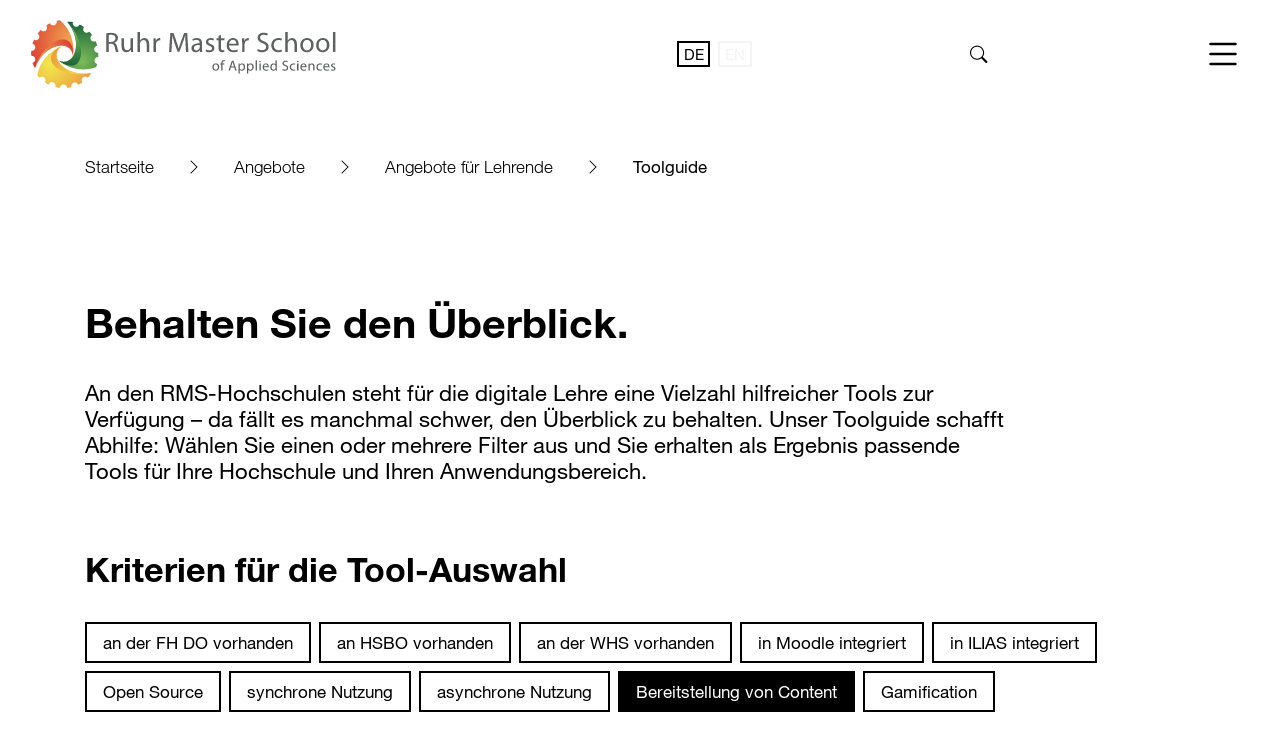

--- FILE ---
content_type: text/html; charset=utf-8
request_url: https://www.ruhrmasterschool.de/angebote/angebote-fuer-lehrende/toolguide/kategorien/bereitstellung-von-content/initiale/B
body_size: 9232
content:
<!DOCTYPE html>
<html dir="ltr" lang="de-de">
<head>

<meta charset="utf-8">
<!-- 
	This Site is created by Spieler:J

	This website is powered by TYPO3 - inspiring people to share!
	TYPO3 is a free open source Content Management Framework initially created by Kasper Skaarhoj and licensed under GNU/GPL.
	TYPO3 is copyright 1998-2026 of Kasper Skaarhoj. Extensions are copyright of their respective owners.
	Information and contribution at https://typo3.org/
-->


<link rel="icon" href="/typo3conf/ext/rms_distribution/Resources/Public/Icons/Favicons/favicon-rms.png" type="image/png">
<title>Toolguide | Ruhr Master School</title>
<meta http-equiv="x-ua-compatible" content="IE=edge" />
<meta name="generator" content="TYPO3 CMS" />
<meta name="viewport" content="width=device-width, initial-scale=1, minimum-scale=1" />
<meta name="robots" content="index,follow" />
<meta name="twitter:card" content="summary" />
<meta name="apple-mobile-web-app-capable" content="no" />
<meta name="google" content="notranslate" />


<link rel="stylesheet" href="/typo3temp/assets/compressed/merged-85879f790721bd101b9bc6ff440c2a41-8013837bd9a2aa1a203baad595d0a3de.css?1769174422" media="all">






<link rel="prev" href="/angebote/angebote-fuer-lehrende/digitale-lehre"><link rel="next" href="/angebote/angebote-fuer-lehrende/rmsis"><script data-ignore="1" data-cookieconsent="statistics" type="text/plain"></script>
<link rel="canonical" href="https://www.ruhrmasterschool.de/angebote/angebote-fuer-lehrende/toolguide/kategorien/bereitstellung-von-content/initiale/B"/>
</head>
<body id="p57" class="page-57 pagelevel-3 language-0 backendlayout-default layout-default">

<div id="top"></div><div class="body-bg body-bg-sticky"><a class="visually-hidden visually-hidden-focusable" href="#page-content"><span>Skip to main content</span></a><nav class="navbar navbar-light navbar-has-image sticky-top bg-white"><div class="container-fluid justify-content-between flex-nowrap"><a class="navbar-brand navbar-brand-image" title="Ruhr Master School" href="/"><img class="navbar-brand-logo" src="/typo3conf/ext/rms_distribution/Resources/Public/Images/logo_ruhr-master-school.svg" alt="Ruhr Master School Logo"></a><div class="d-none d-lg-flex ms-auto me-1 me-md-2 me-lg-5"><div class="btn-group position-static" id="language-menu"><a href="/angebote/angebote-fuer-lehrende/toolguide/kategorien/bereitstellung-von-content/initiale/B" hreflang="de-de" title="Deutsch" class="me-1 btn btn-sm position-static btn-outline-black" >
            DE
          </a><a href="/en/angebote/angebote-fuer-lehrende/toolguide/categories/bereitstellung-von-content/initial/B" hreflang="" title="English" class="me-1 btn btn-sm position-static btn-outline-dark disabled" >
            EN
          </a></div></div><section class="searchbox d-none d-lg-block mx-lg-5"><button type="button" class="navbar-search btn btn-link" data-bs-toggle="modal" data-bs-target="#search-modal" title="Search website"><i class="bi bi-search" aria-hidden="true"></i></button></section><button id="main-navbar-toggler" class="navbar-toggler ms-1 ms-md-2 ms-lg-5" type="button" data-bs-toggle="offcanvas" data-bs-target="#mainnavigation" aria-controls="mainnavigation" aria-label="Toggle navigation" title="Toggle navigation"><svg xmlns="http://www.w3.org/2000/svg" width="40" height="40" fill="currentColor" class="bi bi-list" viewBox="0 0 16 16"><path fill-rule="evenodd" d="M2.5 12a.5.5 0 0 1 .5-.5h10a.5.5 0 0 1 0 1H3a.5.5 0 0 1-.5-.5zm0-4a.5.5 0 0 1 .5-.5h10a.5.5 0 0 1 0 1H3a.5.5 0 0 1-.5-.5zm0-4a.5.5 0 0 1 .5-.5h10a.5.5 0 0 1 0 1H3a.5.5 0 0 1-.5-.5z"/></svg><svg xmlns="http://www.w3.org/2000/svg" width="40" height="40" fill="currentColor" class="bi bi-x d-none" viewBox="0 0 16 16"><path d="M4.646 4.646a.5.5 0 0 1 .708 0L8 7.293l2.646-2.647a.5.5 0 0 1 .708.708L8.707 8l2.647 2.646a.5.5 0 0 1-.708.708L8 8.707l-2.646 2.647a.5.5 0 0 1-.708-.708L7.293 8 4.646 5.354a.5.5 0 0 1 0-.708z"/></svg></button></div></nav><div id="mainnavigation" tabindex="-1" data-bs-scroll="false" data-bs-backdrop="false" class="bg-primary offcanvas offcanvas-end w-100 navbar-light"><div class="offcanvas-body w-100"><div class="container-fluid my-lg-4 px-xl-5"><div class="nav-before d-flex d-lg-none align-items-center"><button class="navbar-toggler ms-auto" type="button" data-bs-toggle="offcanvas" data-bs-target="#mainnavigation" aria-controls="mainnavigation" aria-label="Toggle navigation"><svg xmlns="http://www.w3.org/2000/svg" width="40" height="40" fill="currentColor" class="bi bi-x" viewBox="0 0 16 16"><path d="M4.646 4.646a.5.5 0 0 1 .708 0L8 7.293l2.646-2.647a.5.5 0 0 1 .708.708L8.707 8l2.647 2.646a.5.5 0 0 1-.708.708L8 8.707l-2.646 2.647a.5.5 0 0 1-.708-.708L7.293 8 4.646 5.354a.5.5 0 0 1 0-.708z"/></svg></button></div><ul class="navbar-nav"><li class="nav-item mt-0"><a href="/ruhr-metropolitan-school-2" id="nav-item-185" class="d-none d-lg-flex nav-link bg-white p-2 mb-0 fw-medium fs-5 d-flex" title="Ruhr Metropolitan School"><span class="nav-link-text">Ruhr Metropolitan School
                  
                </span><i class="bi bi-arrow-right ms-auto ms-lg-3"></i></a><a href="/ruhr-metropolitan-school-2" class="d-lg-none nav-link bg-white p-2 mb-0 fw-medium fs-5 d-flex" title="Ruhr Metropolitan School"><span class="nav-link-text">Ruhr Metropolitan School
                  
                </span></a></li><li class="nav-item mt-2"><a href="/die-ruhr-master-school" id="nav-item-2" class="d-none d-lg-flex nav-link bg-white p-2 mb-0 fw-medium fs-5 d-flex" title="Die Ruhr Master School"><span class="nav-link-text">Die Ruhr Master School
                  
                </span><i class="bi bi-arrow-right ms-auto ms-lg-3"></i></a><a href="/die-ruhr-master-school" class="open-sub-menu d-lg-none nav-link bg-white p-2 mb-0 fw-medium fs-5 d-flex" title="Die Ruhr Master School"><span class="nav-link-text">Die Ruhr Master School
                  
                </span><i class="bi bi-arrow-right ms-auto ms-lg-3"></i></a><div class="transition-container mt-lg-1"><div class="nav-container bg-white p-2"><button class="close-sub-menu btn border-0 d-lg-none"><i class="bi bi-arrow-left d-lg-none"></i></button><ul class="nav sub-nav bg-white mt-lg-0 flex-column flex-lg-row p-2 p-lg-0" aria-labelledby="nav-item-2"><li class="nav-item flex-grow-1 mb-2 d-lg-none"><a href="/die-ruhr-master-school" id="nav-item-mobile-2" class="nav-link bg-white fs-6 fw-medium" title="Die Ruhr Master School"><span class="nav-link-text">
                            Die Ruhr Master School
                            
                          </span></a></li><li class="nav-item flex-grow-1 mb-2 mb-lg-0"><a href="/die-ruhr-master-school/die-idee" id="nav-item-3" class="nav-link fs-6 fw-medium" 
                                  title="Die Idee"><span class="">Die Idee</span></a></li><li class="nav-item flex-grow-1 mb-2 mb-lg-0"><a href="/die-ruhr-master-school/das-team" id="nav-item-4" class="nav-link fs-6 fw-medium" 
                                  title="Das Team"><span class="">Das Team</span></a></li><li class="nav-item flex-grow-1 mb-2 mb-lg-0"><a href="/die-ruhr-master-school/das-netzwerk" id="nav-item-66" class="nav-link fs-6 fw-medium" 
                                  title="Das Netzwerk"><span class="">Das Netzwerk</span></a></li></ul></div></div></li><li class="nav-item mt-2 active"><a href="/angebote" id="nav-item-6" class="d-none d-lg-flex nav-link bg-white p-2 mb-0 fw-medium fs-5 d-flex" title="Angebote"><span class="nav-link-text">Angebote
                  
                </span><i class="bi bi-arrow-right ms-auto ms-lg-3"></i></a><a href="/angebote" class="open-sub-menu d-lg-none nav-link bg-white p-2 mb-0 fw-medium fs-5 d-flex" title="Angebote"><span class="nav-link-text">Angebote
                  
                </span><i class="bi bi-arrow-right ms-auto ms-lg-3"></i></a><div class="transition-container mt-lg-1"><div class="nav-container bg-white p-2"><button class="close-sub-menu btn border-0 d-lg-none"><i class="bi bi-arrow-left d-lg-none"></i></button><ul class="nav sub-nav bg-white mt-lg-0 flex-column flex-lg-row p-2 p-lg-0" aria-labelledby="nav-item-6"><li class="nav-item flex-grow-1 mb-2 d-lg-none"><a href="/angebote" id="nav-item-mobile-6" class="nav-link bg-white fs-6 fw-medium" title="Angebote"><span class="nav-link-text">
                            Angebote
                            
                          </span></a></li><li class="nav-item flex-grow-1 mb-2 mb-lg-0"><a href="/angebote/angebote-fuer-studierende" id="nav-item-7" class="nav-link fs-6 fw-medium" 
                                  title="Angebote für Studierende"><span class="">Angebote für Studierende</span></a><ul class="nav flex-column" aria-labelledby="nav-item-7"><li class="nav-item"><a href="/angebote/angebote-fuer-studierende/masterstudiengaenge" class="nav-link fs-6" title="Masterstudiengänge"><span class="">Masterstudiengänge</span></a></li><li class="nav-item"><a href="/angebote/angebote-fuer-studierende/studiengangfinder" class="nav-link fs-6" title="Studiengangfinder"><span class="">Studiengangfinder</span></a></li><li class="nav-item"><a href="/angebote/angebote-fuer-studierende/wahlpflichtkatalog" class="nav-link fs-6" title="Wahlpflichtkatalog"><span class="">Wahlpflichtkatalog</span></a></li><li class="nav-item"><a href="/angebote/angebote-fuer-studierende/hochschuluebergreifende-wahlpflichtmodule" class="nav-link fs-6" title="Hochschulübergreifende Wahlpflichtmodule"><span class="">Hochschulübergreifende Wahlpflichtmodule</span></a></li><li class="nav-item"><a href="/angebot/angebote-fuer-studierende/internationales-4" class="nav-link fs-6" title="Internationales"><span class="">Internationales</span></a></li></ul></li><li class="nav-item flex-grow-1 mb-2 mb-lg-0"><a href="/angebote/angebote-fuer-lehrende" id="nav-item-12" class="nav-link fs-6 fw-medium active" 
                                  title="Angebote für Lehrende"><span class="">Angebote für Lehrende</span></a><ul class="nav flex-column" aria-labelledby="nav-item-12"><li class="nav-item"><a href="/angebote/angebote-fuer-lehrende/lehre-im-rms-format" class="nav-link fs-6" title="Lehre im RMS-Format"><span class="">Lehre im RMS-Format</span></a></li><li class="nav-item"><a href="/angebote/angebote-fuer-lehrende/digitale-lehre" class="nav-link fs-6" title="Digitale Lehre"><span class="">Digitale Lehre</span></a></li><li class="nav-item"><a href="/angebote/angebote-fuer-lehrende/toolguide" class="nav-link fs-6 active" title="Toolguide"><span class="">Toolguide <span class="visually-hidden">(current)</span></span></a></li><li class="nav-item"><a href="/angebote/angebote-fuer-lehrende/rmsis" class="nav-link fs-6" title="RMSiS"><span class="">RMSiS</span></a></li><li class="nav-item"><a href="/angebote/angebote-fuer-lehrende/fachkonferenzen" class="nav-link fs-6" title="Fachkonferenzen"><span class="">Fachkonferenzen</span></a></li></ul></li><li class="nav-item flex-grow-1 mb-2 mb-lg-0"><a href="/angebote/informationen-fuer-partnerinnen" id="nav-item-44" class="nav-link fs-6 fw-medium" 
                                  title="Informationen für Partner:innen"><span class="">Informationen für Partner:innen</span></a></li></ul></div></div></li><li class="nav-item mt-2"><a href="/veranstaltungen" id="nav-item-20" class="d-none d-lg-flex nav-link bg-white p-2 mb-0 fw-medium fs-5 d-flex" title="Veranstaltungen"><span class="nav-link-text">Veranstaltungen
                  
                </span><i class="bi bi-arrow-right ms-auto ms-lg-3"></i></a><a href="/veranstaltungen" class="open-sub-menu d-lg-none nav-link bg-white p-2 mb-0 fw-medium fs-5 d-flex" title="Veranstaltungen"><span class="nav-link-text">Veranstaltungen
                  
                </span><i class="bi bi-arrow-right ms-auto ms-lg-3"></i></a><div class="transition-container mt-lg-1"><div class="nav-container bg-white p-2"><button class="close-sub-menu btn border-0 d-lg-none"><i class="bi bi-arrow-left d-lg-none"></i></button><ul class="nav sub-nav bg-white mt-lg-0 flex-column flex-lg-row p-2 p-lg-0" aria-labelledby="nav-item-20"><li class="nav-item flex-grow-1 mb-2 d-lg-none"><a href="/veranstaltungen" id="nav-item-mobile-20" class="nav-link bg-white fs-6 fw-medium" title="Veranstaltungen"><span class="nav-link-text">
                            Veranstaltungen
                            
                          </span></a></li><li class="nav-item flex-grow-1 mb-2 mb-lg-0"><a href="/veranstaltungen/veranstaltungskalender" id="nav-item-21" class="nav-link fs-6 fw-medium" 
                                  title="Veranstaltungskalender"><span class="">Veranstaltungskalender</span></a></li><li class="nav-item flex-grow-1 mb-2 mb-lg-0"><a href="/veranstaltungen/lehrformate" id="nav-item-48" class="nav-link fs-6 fw-medium" 
                                  title="Lehrformate"><span class="">Lehrformate</span></a><ul class="nav flex-column" aria-labelledby="nav-item-48"><li class="nav-item"><a href="/veranstaltungen/lehrformate/summer-school" class="nav-link fs-6" title="Summer School"><span class="">Summer School</span></a></li><li class="nav-item"><a href="/veranstaltungen/lehrformate/blockwoche" class="nav-link fs-6" title="Blockwoche"><span class="">Blockwoche</span></a></li><li class="nav-item"><a href="https://smart-systems-conference.de/" class="nav-link fs-6" title="Smart Energy and Systems"><span class="">Smart Energy and Systems</span></a></li></ul></li><li class="nav-item flex-grow-1 mb-2 mb-lg-0"><a href="/veranstaltungen/weitere-veranstaltungen" id="nav-item-50" class="nav-link fs-6 fw-medium" 
                                  title="weitere Veranstaltungen"><span class="">weitere Veranstaltungen</span></a><ul class="nav flex-column" aria-labelledby="nav-item-50"><li class="nav-item"><a href="/veranstaltungen/weitere-veranstaltungen/interkulturelles-training" class="nav-link fs-6" title="Interkulturelles Training"><span class="">Interkulturelles Training</span></a></li><li class="nav-item"><a href="/veranstaltungen/weitere-veranstaltungen/semestereinstieg" class="nav-link fs-6" title="Semestereinstieg"><span class="">Semestereinstieg</span></a></li></ul></li></ul></div></div></li><li class="nav-item mt-2"><a href="/service" id="nav-item-65" class="d-none d-lg-flex nav-link bg-white p-2 mb-0 fw-medium fs-5 d-flex" title="Service"><span class="nav-link-text">Service
                  
                </span><i class="bi bi-arrow-right ms-auto ms-lg-3"></i></a><a href="/service" class="open-sub-menu d-lg-none nav-link bg-white p-2 mb-0 fw-medium fs-5 d-flex" title="Service"><span class="nav-link-text">Service
                  
                </span><i class="bi bi-arrow-right ms-auto ms-lg-3"></i></a><div class="transition-container mt-lg-1"><div class="nav-container bg-white p-2"><button class="close-sub-menu btn border-0 d-lg-none"><i class="bi bi-arrow-left d-lg-none"></i></button><ul class="nav sub-nav bg-white mt-lg-0 flex-column flex-lg-row p-2 p-lg-0" aria-labelledby="nav-item-65"><li class="nav-item flex-grow-1 mb-2 d-lg-none"><a href="/service" id="nav-item-mobile-65" class="nav-link bg-white fs-6 fw-medium" title="Service"><span class="nav-link-text">
                            Service
                            
                          </span></a></li><li class="nav-item flex-grow-1 mb-2 mb-lg-0"><a href="/service/news" id="nav-item-42" class="nav-link fs-6 fw-medium" 
                                  title="News"><span class="">News</span></a></li><li class="nav-item flex-grow-1 mb-2 mb-lg-0"><a href="/die-ruhr-master-school/kontakt" id="nav-item-5" class="nav-link fs-6 fw-medium" 
                                  title="Kontakt"><span class="">Kontakt</span></a></li><li class="nav-item flex-grow-1 mb-2 mb-lg-0"><a href="/faq" id="nav-item-39" class="nav-link fs-6 fw-medium" 
                                  title="FAQ"><span class="">FAQ</span></a></li><li class="nav-item flex-grow-1 mb-2 mb-lg-0"><a href="/jobs" id="nav-item-45" class="nav-link fs-6 fw-medium" 
                                  title="Jobs"><span class="">Jobs</span></a></li><li class="nav-item flex-grow-1 mb-2 mb-lg-0"><a href="/impressum" id="nav-item-43" class="nav-link fs-6 fw-medium" 
                                  title="Impressum"><span class="">Impressum</span></a></li></ul></div></div></li></ul><div class="d-flex d-lg-none nav-after justify-content-between mt-2 align-items-center"><div><div class="btn-group position-static" id="language-menu"><a href="/angebote/angebote-fuer-lehrende/toolguide/kategorien/bereitstellung-von-content/initiale/B" hreflang="de-de" title="Deutsch" class="me-1 btn btn-sm position-static btn-outline-black" >
            DE
          </a><a href="/en/angebote/angebote-fuer-lehrende/toolguide/categories/bereitstellung-von-content/initial/B" hreflang="" title="English" class="me-1 btn btn-sm position-static btn-outline-dark disabled" >
            EN
          </a></div></div><div><button type="button" class="btn btn-link" data-bs-toggle="modal" data-bs-target="#search-modal"><i class="bi bi-search" aria-hidden="true"></i></button></div></div></div></div></div><div class="modal fade" id="search-modal" tabindex="-1" aria-hidden="true"><div class="modal-dialog modal-dialog-centered"><div class="modal-content"><div class="modal-body"><form action="/suchergebnis?tx_indexedsearch_pi2%5Baction%5D=search&amp;tx_indexedsearch_pi2%5Bcontroller%5D=Search&amp;cHash=9fe1f1d2ec701c7e6268ee1b045a4edc" method="post"><div><input type="hidden" name="tx_indexedsearch_pi2[__referrer][@extension]" value="" /><input type="hidden" name="tx_indexedsearch_pi2[__referrer][@controller]" value="Standard" /><input type="hidden" name="tx_indexedsearch_pi2[__referrer][@action]" value="default" /><input type="hidden" name="tx_indexedsearch_pi2[__referrer][arguments]" value="YTowOnt915c282333e630c3d9a9974e4da1fd265d5bad6fc" /><input type="hidden" name="tx_indexedsearch_pi2[__referrer][@request]" value="{&quot;@extension&quot;:null,&quot;@controller&quot;:&quot;Standard&quot;,&quot;@action&quot;:&quot;default&quot;}913d96ec0d2e345f4ce6172914c4a7027f95648d" /><input type="hidden" name="tx_indexedsearch_pi2[__trustedProperties]" value="{&quot;search&quot;:{&quot;languageUid&quot;:1,&quot;sword&quot;:1}}87e02f5946a08019c21b864f3d4dc5a1726acaaa" /></div><input type="hidden" name="tx_indexedsearch_pi2[search][languageUid]" value="0" /><div class="input-group"><input class="form-control form-control-lg" id="tx-indexedsearch-modal-searchbox-sword" type="text" name="tx_indexedsearch_pi2[search][sword]" /><input class="btn btn-outline-black" type="submit" value="Suchen" /></div></form></div></div></div></div><div id="page-content" class="bp-page-content main-section"><nav class="breadcrumb-section mb-5 mt-4" aria-label="Breadcrumb"><div class="container"><p class="visually-hidden" id="breadcrumb">You are here:</p><ol class="breadcrumb text-nowrap w-100"><li class="breadcrumb-item" ><a href="/"  title="Startseite"><span class="fw-light">Startseite</span></a></li><li class="breadcrumb-item" ><a href="/angebote"  title="Angebote"><span class="fw-light">Angebote</span></a></li><li class="breadcrumb-item" ><a href="/angebote/angebote-fuer-lehrende"  title="Angebote für Lehrende"><span class="fw-light">Angebote für Lehrende</span></a></li><li class="breadcrumb-item active"  aria-current="page"><span class="fw-regular">Toolguide</span></li></ol></div></nav><div class="section"><div id="c210" class="frame frame-default frame-type-text frame-layout-default frame-size-default frame-height-default frame-background-none frame-space-before-extra-small frame-space-after-extra-small frame-no-backgroundimage"><div class="frame-group-container"><div class="frame-group-inner"><div class="frame-container frame-container-default"><div class="frame-inner"><header class="frame-header col-md-11 col-lg-10"><h2 class="element-header "><span>Behalten Sie den Überblick.</span></h2></header><div class="col-md-11 col-lg-10"><p>An den RMS-Hochschulen steht für die digitale Lehre eine Vielzahl hilfreicher Tools zur Verfügung – da fällt es manchmal schwer, den Überblick zu behalten. Unser Toolguide schafft Abhilfe: Wählen Sie einen oder mehrere Filter aus und Sie erhalten als Ergebnis passende Tools für Ihre Hochschule und Ihren Anwendungsbereich.</p></div></div></div></div></div></div><div id="c207" class="frame frame-default frame-type-list frame-layout-default frame-size-default frame-height-default frame-background-none frame-space-before-extra-small frame-space-after-extra-small frame-no-backgroundimage"><div class="frame-group-container"><div class="frame-group-inner"><div class="frame-container frame-container-default"><div class="frame-inner"><header class="frame-header col-md-11 col-lg-10"><h3 class="element-header "><span>Kriterien für die Tool-Auswahl</span></h3></header><div class="news"><nav class="nav" id="categories"><a class="btn btn-outline-black me-1 mb-1" title="an der FH DO vorhanden" href="/angebote/angebote-fuer-lehrende/toolguide/kategorien/an-der-fh-do-vorhanden,bereitstellung-von-content/initiale/B#c207">
					an der FH DO vorhanden
				</a><a class="btn btn-outline-black me-1 mb-1" title="an HSBO  vorhanden" href="/angebote/angebote-fuer-lehrende/toolguide/kategorien/an-hsbo-vorhanden,bereitstellung-von-content/initiale/B#c207">
					an HSBO  vorhanden
				</a><a class="btn btn-outline-black me-1 mb-1" title="an der WHS vorhanden" href="/angebote/angebote-fuer-lehrende/toolguide/kategorien/an-der-whs-vorhanden,bereitstellung-von-content/initiale/B#c207">
					an der WHS vorhanden
				</a><a class="btn btn-outline-black me-1 mb-1" title="in Moodle integriert" href="/angebote/angebote-fuer-lehrende/toolguide/kategorien/in-moodle-integriert,bereitstellung-von-content/initiale/B#c207">
					in Moodle integriert
				</a><a class="btn btn-outline-black me-1 mb-1" title="in ILIAS integriert" href="/angebote/angebote-fuer-lehrende/toolguide/kategorien/in-ilias-integriert,bereitstellung-von-content/initiale/B#c207">
					in ILIAS integriert
				</a><a class="btn btn-outline-black me-1 mb-1" title="Open Source" href="/angebote/angebote-fuer-lehrende/toolguide/kategorien/bereitstellung-von-content,open-source/initiale/B#c207">
					Open Source
				</a><a class="btn btn-outline-black me-1 mb-1" title="synchrone Nutzung" href="/angebote/angebote-fuer-lehrende/toolguide/kategorien/synchrone-nutzung,bereitstellung-von-content/initiale/B#c207">
					synchrone Nutzung
				</a><a class="btn btn-outline-black me-1 mb-1" title="asynchrone Nutzung" href="/angebote/angebote-fuer-lehrende/toolguide/kategorien/bereitstellung-von-content,asynchrone-nutzung/initiale/B#c207">
					asynchrone Nutzung
				</a><a class="btn btn-black me-1 mb-1 active" title="Bereitstellung  von Content" href="/angebote/angebote-fuer-lehrende/toolguide/kategorien/bereitstellung-von-content/initiale/B#c207">
					Bereitstellung  von Content
				</a><a class="btn btn-outline-black me-1 mb-1" title="Gamification" href="/angebote/angebote-fuer-lehrende/toolguide/kategorien/bereitstellung-von-content,gamification/initiale/B#c207">
					Gamification
				</a><a class="btn btn-outline-black me-1 mb-1" title="Kommunikation / Organisation" href="/angebote/angebote-fuer-lehrende/toolguide/kategorien/kommunikation-organisatioin,bereitstellung-von-content/initiale/B#c207">
					Kommunikation / Organisation
				</a><a class="btn btn-outline-black me-1 mb-1" title="Kollaboration" href="/angebote/angebote-fuer-lehrende/toolguide/kategorien/bereitstellung-von-content,kollaboration/initiale/B#c207">
					Kollaboration
				</a><a class="btn btn-outline-black me-1 mb-1" title="zusammenfassen / präsentieren" href="/angebote/angebote-fuer-lehrende/toolguide/kategorien/bereitstellung-von-content,zusammenfassen-praesentieren/initiale/B#c207">
					zusammenfassen / präsentieren
				</a><a class="btn btn-outline-black me-1 mb-1" title="Wissen abfragen / üben" href="/angebote/angebote-fuer-lehrende/toolguide/kategorien/bereitstellung-von-content,wissen-abfragen-ueben/initiale/B#c207">
					Wissen abfragen / üben
				</a><a class="btn btn-outline-black me-1 mb-1" title="prüfen" href="/angebote/angebote-fuer-lehrende/toolguide/kategorien/bereitstellung-von-content,pruefen/initiale/B#c207">
					prüfen
				</a><a class="btn btn-outline-black me-1 mb-1" title="reflektieren" href="/angebote/angebote-fuer-lehrende/toolguide/kategorien/bereitstellung-von-content,reflektieren/initiale/B#c207">
					reflektieren
				</a><a class="btn btn-outline-black me-1 mb-1" title="Umfrage / Feedback" href="/angebote/angebote-fuer-lehrende/toolguide/kategorien/bereitstellung-von-content,umfrage-feedback/initiale/B#c207">
					Umfrage / Feedback
				</a><a class="btn btn-outline-black me-1 mb-1" title="Video-Konferenzsystem" href="/angebote/angebote-fuer-lehrende/toolguide/kategorien/bereitstellung-von-content,video-konferenzsystem/initiale/B#c207">
					Video-Konferenzsystem
				</a><a class="btn btn-outline-black me-1 mb-1" title="Video- / Audioschnitt" href="/angebote/angebote-fuer-lehrende/toolguide/kategorien/bereitstellung-von-content,video-audioschnitt/initiale/B#c207">
					Video- / Audioschnitt
				</a><a class="btn btn-dark mb-1" href="/angebote/angebote-fuer-lehrende/toolguide">
		Zurücksetzen
	</a></nav></div></div></div></div></div></div><div id="c208" class="frame frame-default frame-type-list frame-layout-default frame-size-default frame-height-default frame-background-none frame-space-before-extra-small frame-space-after-none frame-no-backgroundimage"><div class="frame-group-container"><div class="frame-group-inner"><div class="frame-container frame-container-default"><div class="frame-inner"><header class="frame-header col-md-11 col-lg-10"><h3 class="element-header "><span>Ihr Suchergebnis</span></h3></header><div class="news"><div class="table-responsive mb-4 sticky" id="a-z"><ul class="az-pagination pagination mb-0"><li class="page-item"><a href="/angebote/angebote-fuer-lehrende/toolguide/kategorien/bereitstellung-von-content/initiale/A-Z#c208" class="page-link">A-Z</a></li><li class="page-item disabled"><a href="/angebote/angebote-fuer-lehrende/toolguide/kategorien/bereitstellung-von-content/initiale/0-9#c208" class="page-link">0-9</a></li><li class="page-item"><a href="/angebote/angebote-fuer-lehrende/toolguide/kategorien/bereitstellung-von-content/initiale/A#c208" class="page-link">A</a></li><li class="page-item active"><a href="/angebote/angebote-fuer-lehrende/toolguide/kategorien/bereitstellung-von-content/initiale/B#c208" class="page-link">B</a></li><li class="page-item"><a href="/angebote/angebote-fuer-lehrende/toolguide/kategorien/bereitstellung-von-content/initiale/C#c208" class="page-link">C</a></li><li class="page-item"><a href="/angebote/angebote-fuer-lehrende/toolguide/kategorien/bereitstellung-von-content/initiale/D#c208" class="page-link">D</a></li><li class="page-item disabled"><a href="/angebote/angebote-fuer-lehrende/toolguide/kategorien/bereitstellung-von-content/initiale/E#c208" class="page-link">E</a></li><li class="page-item disabled"><a href="/angebote/angebote-fuer-lehrende/toolguide/kategorien/bereitstellung-von-content/initiale/F#c208" class="page-link">F</a></li><li class="page-item"><a href="/angebote/angebote-fuer-lehrende/toolguide/kategorien/bereitstellung-von-content/initiale/G#c208" class="page-link">G</a></li><li class="page-item"><a href="/angebote/angebote-fuer-lehrende/toolguide/kategorien/bereitstellung-von-content/initiale/H#c208" class="page-link">H</a></li><li class="page-item disabled"><a href="/angebote/angebote-fuer-lehrende/toolguide/kategorien/bereitstellung-von-content/initiale/I#c208" class="page-link">I</a></li><li class="page-item disabled"><a href="/angebote/angebote-fuer-lehrende/toolguide/kategorien/bereitstellung-von-content/initiale/J#c208" class="page-link">J</a></li><li class="page-item disabled"><a href="/angebote/angebote-fuer-lehrende/toolguide/kategorien/bereitstellung-von-content/initiale/K#c208" class="page-link">K</a></li><li class="page-item"><a href="/angebote/angebote-fuer-lehrende/toolguide/kategorien/bereitstellung-von-content/initiale/L#c208" class="page-link">L</a></li><li class="page-item"><a href="/angebote/angebote-fuer-lehrende/toolguide/kategorien/bereitstellung-von-content/initiale/M#c208" class="page-link">M</a></li><li class="page-item disabled"><a href="/angebote/angebote-fuer-lehrende/toolguide/kategorien/bereitstellung-von-content/initiale/N#c208" class="page-link">N</a></li><li class="page-item"><a href="/angebote/angebote-fuer-lehrende/toolguide/kategorien/bereitstellung-von-content/initiale/O#c208" class="page-link">O</a></li><li class="page-item"><a href="/angebote/angebote-fuer-lehrende/toolguide/kategorien/bereitstellung-von-content/initiale/P#c208" class="page-link">P</a></li><li class="page-item disabled"><a href="/angebote/angebote-fuer-lehrende/toolguide/kategorien/bereitstellung-von-content/initiale/Q#c208" class="page-link">Q</a></li><li class="page-item disabled"><a href="/angebote/angebote-fuer-lehrende/toolguide/kategorien/bereitstellung-von-content/initiale/R#c208" class="page-link">R</a></li><li class="page-item disabled"><a href="/angebote/angebote-fuer-lehrende/toolguide/kategorien/bereitstellung-von-content/initiale/S#c208" class="page-link">S</a></li><li class="page-item"><a href="/angebote/angebote-fuer-lehrende/toolguide/kategorien/bereitstellung-von-content/initiale/T#c208" class="page-link">T</a></li><li class="page-item disabled"><a href="/angebote/angebote-fuer-lehrende/toolguide/kategorien/bereitstellung-von-content/initiale/U#c208" class="page-link">U</a></li><li class="page-item disabled"><a href="/angebote/angebote-fuer-lehrende/toolguide/kategorien/bereitstellung-von-content/initiale/V#c208" class="page-link">V</a></li><li class="page-item"><a href="/angebote/angebote-fuer-lehrende/toolguide/kategorien/bereitstellung-von-content/initiale/W#c208" class="page-link">W</a></li><li class="page-item disabled"><a href="/angebote/angebote-fuer-lehrende/toolguide/kategorien/bereitstellung-von-content/initiale/X#c208" class="page-link">X</a></li><li class="page-item disabled"><a href="/angebote/angebote-fuer-lehrende/toolguide/kategorien/bereitstellung-von-content/initiale/Y#c208" class="page-link">Y</a></li><li class="page-item disabled"><a href="/angebote/angebote-fuer-lehrende/toolguide/kategorien/bereitstellung-von-content/initiale/Z#c208" class="page-link">Z</a></li></ul></div><!--TYPO3SEARCH_end--><div class="news-list-view" id="news-container-208"><ul class="list-unstyled mb-3"><!--
	=====================
		Partials/List/Item.html
--><li class="article mb-4 articletype-0" itemscope="itemscope" itemtype="https://schema.org/Article"><!-- date --><div class="bg-light px-2 py-3"><!-- header --><div class="header"><h3><a class="text-decoration-none" title="Bildergalerie (Moodle) / Lightbox-Galerie (ILIAS)" href="/angebote/angebote-fuer-lehrende/toolguide/tool/bildergalerie-moodle-lightbox-galerie-ilias"><span itemprop="headline">Bildergalerie (Moodle) / Lightbox-Galerie (ILIAS)</span></a></h3></div><!-- teaser --><div class="teaser-text"><div class="fs-4" itemprop="description"><p>Über eine "Bildergalerie" in Moodle bzw. die "Lightbox-Galerie" in ILIAS können beispielsweise abfotografierte Projektergebnisse, Screenshots und Fotos präsentiert werden. </p></div></div><a class="btn btn-outline-default more mt-3" title="Bildergalerie (Moodle) / Lightbox-Galerie (ILIAS)" href="/angebote/angebote-fuer-lehrende/toolguide/tool/bildergalerie-moodle-lightbox-galerie-ilias">
			Weiterlesen
		</a></div></li><!--
	=====================
		Partials/List/Item.html
--><li class="article mb-4 articletype-0" itemscope="itemscope" itemtype="https://schema.org/Article"><!-- date --><div class="bg-light px-2 py-3"><!-- header --><div class="header"><h3><a class="text-decoration-none" title="Buch" href="/angebote/angebote-fuer-lehrende/toolguide/tool/buch"><span itemprop="headline">Buch</span></a></h3></div><!-- teaser --><div class="teaser-text"><div class="fs-4" itemprop="description"><p>Ein Buch ist ein Arbeitsmaterial in Moodle, mit dem mehrseitige Lerninhalte wie beispielsweise Skripte oder multimediale Lernmaterialien in Form einer Mini-Website erstellt werden können.</p></div></div><a class="btn btn-outline-default more mt-3" title="Buch" href="/angebote/angebote-fuer-lehrende/toolguide/tool/buch">
			Weiterlesen
		</a></div></li></ul></div><!--TYPO3SEARCH_begin--></div></div></div></div></div></div></div></div><footer id="page-footer" class="bp-page-footer bg-dark footer"><div class="container-fluid fs-5"><a id="c11"></a><div class="frame-space-before frame-space-before-medium"></div><div class="contentcontainer" data-container-identifier="container_2_columns"><div class="contentcontainer-column" data-container-column="left"><div id="c10" class="frame frame-default frame-type-text frame-layout-default frame-size-default frame-height-default frame-background-none frame-space-before-none frame-space-after-extra-small frame-no-backgroundimage"><div class="frame-group-container"><div class="frame-group-inner"><div class="frame-container frame-container-default"><div class="frame-inner"><div class="col-md-11 col-lg-10"><p class="h5">Ruhr Master School</p><p>Die Ruhr Master School ist die Kooperation von Fachhochschule Dortmund, Hochschule Bochum und Westfälischer Hochschule für die interdisziplinäre Masterausbildung im Ruhrgebiet. Gefördert durch die Stiftung Mercator.</p></div></div></div></div></div></div></div><div class="contentcontainer-column" data-container-column="right"></div></div><a id="c44"></a><div class="frame-space-before frame-space-before-medium"></div><div class="contentcontainer" data-container-identifier="container_4_columns"><div class="contentcontainer-column" data-container-column="left"><div id="c13" class="frame frame-default frame-type-menu_pages frame-layout-default frame-size-default frame-height-default frame-background-none frame-space-before-none frame-space-after-extra-small frame-no-backgroundimage"><div class="frame-group-container"><div class="frame-group-inner"><div class="frame-container frame-container-default"><div class="frame-inner"><div class="menu-pages"><ul class="nav flex-column"><li class="nav-item"><a href="/angebote"  class="nav-link fs-6" title="Angebote">Angebote</a></li><li class="nav-item"><a href="/veranstaltungen"  class="nav-link fs-6" title="Veranstaltungen">Veranstaltungen</a></li><li class="nav-item"><a href="/veranstaltungen/veranstaltungskalender"  class="nav-link fs-6" title="Veranstaltungskalender">Veranstaltungskalender</a></li><li class="nav-item"><a href="/angebote/angebote-fuer-studierende/studiengangfinder"  class="nav-link fs-6" title="Studiengangfinder">Studiengangfinder</a></li></ul></div></div></div></div></div></div></div><div class="contentcontainer-column" data-container-column="middle-left"><div id="c6" class="frame frame-default frame-type-menu_pages frame-layout-default frame-size-default frame-height-default frame-background-none frame-space-before-none frame-space-after-extra-small frame-no-backgroundimage"><div class="frame-group-container"><div class="frame-group-inner"><div class="frame-container frame-container-default"><div class="frame-inner"><div class="menu-pages"><ul class="nav flex-column"><li class="nav-item"><a href="/die-ruhr-master-school"  class="nav-link fs-6" title="Die Ruhr Master School">Die Ruhr Master School</a></li><li class="nav-item"><a href="/die-ruhr-master-school/das-team"  class="nav-link fs-6" title="Das Team">Das Team</a></li><li class="nav-item"><a href="/die-ruhr-master-school/kontakt"  class="nav-link fs-6" title="Kontakt">Kontakt</a></li><li class="nav-item"><a href="/service/news"  class="nav-link fs-6" title="News">News</a></li></ul></div></div></div></div></div></div></div><div class="contentcontainer-column" data-container-column="middle-right"><div id="c9" class="frame frame-default frame-type-menu_pages frame-layout-default frame-size-default frame-height-default frame-background-none frame-space-before-none frame-space-after-extra-small frame-no-backgroundimage"><div class="frame-group-container"><div class="frame-group-inner"><div class="frame-container frame-container-default"><div class="frame-inner"><div class="menu-pages"><ul class="nav flex-column"><li class="nav-item"><a href="/faq"  class="nav-link fs-6" title="FAQ">FAQ</a></li><li class="nav-item"><a href="/impressum"  class="nav-link fs-6" title="Impressum">Impressum</a></li><li class="nav-item"><a href="/service/datenschutz"  class="nav-link fs-6" title="Datenschutz">Datenschutz</a></li><li class="nav-item"><a href="/service/barrierefreiheit"  class="nav-link fs-6" title="Barrierefreiheit">Barrierefreiheit</a></li></ul></div></div></div></div></div></div></div><div class="contentcontainer-column" data-container-column="right"><div id="c7" class="frame frame-default frame-type-menu_subpages frame-layout-default frame-size-default frame-height-default frame-background-none frame-space-before-none frame-space-after-extra-small frame-no-backgroundimage"><div class="frame-group-container"><div class="frame-group-inner"><div class="frame-container frame-container-default"><div class="frame-inner"><ul class="nav flex-column"><li class="nav-item d-flex align-items-center"><i class="bi bi-facebook me-1"></i><a class="nav-link fs-6" href="https://www.facebook.com/ruhrmasterschool" target="_blank" title="Facebook">Facebook</a></li><li class="nav-item d-flex align-items-center"><i class="bi bi-instagram me-1"></i><a class="nav-link fs-6" href="https://www.instagram.com/ruhrmasterschool" target="_blank" title="Instagram">Instagram</a></li><li class="nav-item d-flex align-items-center"><i class="bi bi-youtube me-1"></i><a class="nav-link fs-6" href="https://www.youtube.com/channel/UCBKqh4_xntFfm3p18UOjMjA/videos" title="Youtube">Youtube</a></li></ul></div></div></div></div></div></div></div><div class="frame-space-after frame-space-after-medium"></div><a id="c46"></a><div class="contentcontainer" data-container-identifier="container_2_columns_left"><div class="contentcontainer-column" data-container-column="left"><a id="c8"></a><div class="gallery-container"><div class="gallery-row"><div class="gallery-item gallery-item-size-5 d-flex align-items-center"><figure class="figure"><a href="https://www.fh-dortmund.de" title="FH Dortmund" target="_blank" rel="noreferrer"><picture><source data-variant="default" data-maxwidth="152" media="(min-width: 1200px)" srcset="/fileadmin/user_upload/Partner_Logos/FH-Dortmund-sw.svg 1x"><source data-variant="large" data-maxwidth="125" media="(min-width: 992px)" srcset="/fileadmin/user_upload/Partner_Logos/FH-Dortmund-sw.svg 1x"><source data-variant="medium" data-maxwidth="148" media="(min-width: 768px)" srcset="/fileadmin/user_upload/Partner_Logos/FH-Dortmund-sw.svg 1x"><source data-variant="small" data-maxwidth="235" media="(min-width: 576px)" srcset="/fileadmin/user_upload/Partner_Logos/FH-Dortmund-sw.svg 1x"><source data-variant="extrasmall" data-maxwidth="265"  srcset="/fileadmin/user_upload/Partner_Logos/FH-Dortmund-sw.svg 1x"><img class="svg-img figure-img mb-0" loading="lazy" src="/fileadmin/user_upload/Partner_Logos/FH-Dortmund-sw.svg" width="152" height="55" intrinsicsize="152x55" title="" alt="Logo der FH Dortmund"></picture></a></figure></div><div class="gallery-item gallery-item-size-5 d-flex align-items-center"><figure class="figure"><picture><source data-variant="default" data-maxwidth="152" media="(min-width: 1200px)" srcset="/fileadmin/_processed_/8/1/csm_hsbo_logo_RGB_Complete_Wide_Schwarz_13f9cadd17.png 1x"><source data-variant="large" data-maxwidth="125" media="(min-width: 992px)" srcset="/fileadmin/_processed_/8/1/csm_hsbo_logo_RGB_Complete_Wide_Schwarz_3220aeb319.png 1x"><source data-variant="medium" data-maxwidth="148" media="(min-width: 768px)" srcset="/fileadmin/_processed_/8/1/csm_hsbo_logo_RGB_Complete_Wide_Schwarz_44379a2ccf.png 1x"><source data-variant="small" data-maxwidth="235" media="(min-width: 576px)" srcset="/fileadmin/_processed_/8/1/csm_hsbo_logo_RGB_Complete_Wide_Schwarz_15724e3adc.png 1x"><source data-variant="extrasmall" data-maxwidth="265"  srcset="/fileadmin/_processed_/8/1/csm_hsbo_logo_RGB_Complete_Wide_Schwarz_577216779e.png 1x"><img class="figure-img mb-0" loading="lazy" src="/fileadmin/_processed_/8/1/csm_hsbo_logo_RGB_Complete_Wide_Schwarz_9eb84f89a1.png" width="152" height="33" intrinsicsize="152x33" title="" alt=""></picture></figure></div><div class="gallery-item gallery-item-size-5 d-flex align-items-center"><figure class="figure"><a href="https://www.w-hs.de/" title="Westfälische Hochschule" target="_blank" rel="noreferrer"><picture><source data-variant="default" data-maxwidth="152" media="(min-width: 1200px)" srcset="/fileadmin/user_upload/Partner_Logos/WH_logo_SW_01.svg 1x"><source data-variant="large" data-maxwidth="125" media="(min-width: 992px)" srcset="/fileadmin/user_upload/Partner_Logos/WH_logo_SW_01.svg 1x"><source data-variant="medium" data-maxwidth="148" media="(min-width: 768px)" srcset="/fileadmin/user_upload/Partner_Logos/WH_logo_SW_01.svg 1x"><source data-variant="small" data-maxwidth="235" media="(min-width: 576px)" srcset="/fileadmin/user_upload/Partner_Logos/WH_logo_SW_01.svg 1x"><source data-variant="extrasmall" data-maxwidth="265"  srcset="/fileadmin/user_upload/Partner_Logos/WH_logo_SW_01.svg 1x"><img class="svg-img figure-img mb-0" loading="lazy" src="/fileadmin/user_upload/Partner_Logos/WH_logo_SW_01.svg" width="152" height="40" intrinsicsize="152x40" title="" alt="Logo der Westfälischen Hochschule"></picture></a></figure></div><div class="gallery-item gallery-item-size-5 d-flex align-items-center"><figure class="figure"><picture><source data-variant="default" data-maxwidth="152" media="(min-width: 1200px)" srcset="/fileadmin/user_upload/Partner_Logos/Stiftung_Mercator_Schwarz.svg 1x"><source data-variant="large" data-maxwidth="125" media="(min-width: 992px)" srcset="/fileadmin/user_upload/Partner_Logos/Stiftung_Mercator_Schwarz.svg 1x"><source data-variant="medium" data-maxwidth="148" media="(min-width: 768px)" srcset="/fileadmin/user_upload/Partner_Logos/Stiftung_Mercator_Schwarz.svg 1x"><source data-variant="small" data-maxwidth="235" media="(min-width: 576px)" srcset="/fileadmin/user_upload/Partner_Logos/Stiftung_Mercator_Schwarz.svg 1x"><source data-variant="extrasmall" data-maxwidth="265"  srcset="/fileadmin/user_upload/Partner_Logos/Stiftung_Mercator_Schwarz.svg 1x"><img class="svg-img figure-img mb-0" loading="lazy" src="/fileadmin/user_upload/Partner_Logos/Stiftung_Mercator_Schwarz.svg" width="152" height="50" intrinsicsize="152x50" title="" alt="Logo der Stiftung Mercator"></picture></figure></div></div></div></div><div class="contentcontainer-column" data-container-column="right"></div></div></div></footer><a class="scroll-top smoothscroll d-flex align-items-center justify-content-center" title="Scroll to top" href="#top"><i class="bi bi-arrow-up"></i></a></div>

<script id="powermail_marketing_information" data-pid="57" data-language="0" data-url="https://www.ruhrmasterschool.de/angebote/angebote-fuer-lehrende/toolguide?type=1540053358"></script><script id="powermail_conditions_container" data-condition-uri="https://www.ruhrmasterschool.de/angebote/angebote-fuer-lehrende/toolguide?type=3132"></script>
<script src="/typo3temp/assets/compressed/merged-3c8b15640f96bda7b39510fed5d2938a-09cabd6663a3640b295c3de2d0ed1acb.js?1769174422"></script>
<script src="/typo3temp/assets/compressed/merged-b914f33dda499666d2ffb55e6397961c-a40db7ff7ffe43223126e6c50653ee28.js?1769174422"></script>
<script src="/typo3temp/assets/compressed/Form.min-b9cf8eeb95e29a322a785c9a00c8abc2.js?1769174422" defer="defer"></script>
<script src="/typo3temp/assets/compressed/PowermailCondition.min-7b4f3613b772e69460f63d0e6673f5a3.js?1769174422" defer="defer"></script>
<script src="/typo3temp/assets/compressed/Marketing.min-29492e8aa46288f3e66d4dce6ffd87c9.js?1769174422" defer="defer"></script>

<!--
  ~ Copyright (c) 2021.
  ~
  ~ @category   TYPO3
  ~
  ~ @copyright  2021 Dirk Persky (https://github.com/DirkPersky)
  ~ @author     Dirk Persky <info@dp-wired.de>
  ~ @license    MIT
  -->



<!-- Begin Cookie Consent plugin by Dirk Persky - https://github.com/DirkPersky/typo3-dp_cookieconsent -->
<script type="text/plain" data-ignore="1" data-dp-cookieDesc="layout">
    <!--
  ~ Copyright (c) 2021.
  ~
  ~ @category   TYPO3
  ~
  ~ @copyright  2021 Dirk Persky (https://github.com/DirkPersky)
  ~ @author     Dirk Persky <info@dp-wired.de>
  ~ @license    MIT
  -->

Diese Website benutzt Cookies, die für den technischen Betrieb der Website erforderlich sind und stets gesetzt werden. Andere Cookies, um Zugriffe auf unsere Website zu analysieren, werden nur mit Ihrer Zustimmung gesetzt.


    <a aria-label="learn more about cookies"
       role=button tabindex="1"
       class=""
       href="/service/datenschutz"
       rel="noopener noreferrer nofollow"
       target="_blank"
    >
        Mehr Infos
    </a>


</script>
<script type="text/plain" data-ignore="1" data-dp-cookieSelect="layout">
    <!--
  ~ Copyright (c) 2021.
  ~
  ~ @category   TYPO3
  ~
  ~ @copyright  2021 Dirk Persky (https://github.com/DirkPersky)
  ~ @author     Dirk Persky <info@dp-wired.de>
  ~ @license    MIT
  -->

<div class="pt-2" xmlns:f="http://www.w3.org/1999/html">
    <div class="form-check form-check-inline">
        <input type="hidden" name="" value="" /><input disabled="disabled" class="form-check-input dp--check-box" id="dp--cookie-require" tabindex="-1" type="checkbox" name="" value="" checked="checked" />
        <label class="form-check-label" for="dp--cookie-require">
            Notwendig
        </label>
    </div>
    <div class="form-check form-check-inline">
        <input class="form-check-input dp--check-box" id="dp--cookie-statistics" tabindex="1" type="checkbox" name="" value="" checked="checked" />
        <label class="form-check-label" for="dp--cookie-statistics">
            Statistiken
        </label>
    </div>
    <div class="form-check form-check-inline">
      <input class="form-check-input dp--check-box" id="dp--cookie-thirdparty" tabindex="2" type="checkbox" name="" value="" checked="checked" />
      <label class="form-check-label" for="dp--cookie-thirdparty">
         externe Inhalte
      </label>
    </div>

    

</div>

</script>
<script type="text/plain" data-ignore="1" data-dp-cookieRevoke="layout">
    <div class="cc-revoke dp--revoke {{classes}}">
    <i class="dp--icon-fingerprint"></i>
    <span class="dp--hover">Cookies</span>
</div>



</script>
<script type="text/plain" data-ignore="1" data-dp-cookieIframe="layout">
    <div class="dp--overlay-inner">
    <div class="dp--overlay-header h6">{{notice}}</div>
    <div class="dp--overlay-description mb-3">{{desc}}</div>
    <div class="dp--overlay-button">
        <button class="btn btn-outline-black db--overlay-submit" onclick="window.DPCookieConsent.forceAccept(this)"
                data-cookieconsent="{{type}}" {{style}}>
        {{btn}}
        </button>
    </div>
</div>

</script>
<script type="text/javascript" data-ignore="1">
    window.cookieconsent_options = {
        overlay: {
            notice: true,
            box: {
                background: 'rgba(255,255,255,.9)',
                text: '#000'
            },
            btn: {
                background: '',
                text: ''
            }
        },
        content: {
            message:'Diese Website benutzt Cookies, die für den technischen Betrieb der Website erforderlich sind und stets gesetzt werden. Andere Cookies, um Zugriffe auf unsere Website zu analysieren, werden nur mit Ihrer Zustimmung gesetzt.',
            dismiss:'Cookies zulassen!',
            allow:'Speichern',
            deny: 'Ablehnen',
            link:'Mehr Infos',
            href:'/service/datenschutz',
            target:'_blank',
            'allow-all': 'alle akzeptieren!',

            media: {
                notice: 'Cookie-Hinweis',
                desc: 'Durch das Laden dieser Ressource wird eine Verbindung zu externen Servern hergestellt, die Cookies und andere Tracking-Technologien verwenden, um die Benutzererfahrung zu personalisieren und zu verbessern. Weitere Informationen finden Sie in unserer Datenschutzerklärung.',
                btn: 'Erlaube Cookies und lade diese Ressource',
            }
        },
        theme: 'edgeless',
        position: 'bottom',
        type: 'opt-in',
        revokable: false,
        reloadOnRevoke: true,
        checkboxes: {"statistics":"true","marketing":"false","thirdparty":"true"},
        palette: {
            popup: {
                background: 'rgba(255,255,255,1)',
                text: '#000'
            },
            button: {
                background: '#000',
                text: '#000',
            }
        }
    };
</script>
<!-- End Cookie Consent plugin -->

    <!--
  ~ Copyright (c) 2021.
  ~
  ~ @category   TYPO3
  ~
  ~ @copyright  2021 Dirk Persky (https://github.com/DirkPersky)
  ~ @author     Dirk Persky <info@dp-wired.de>
  ~ @license    MIT
  -->



    <script data-cookieconsent="thirdparty" data-ignore="1"
            data-src="https://platform.twitter.com/widgets.js" type="text/plain"></script>






    <!--
  ~ Copyright (c) 2021.
  ~
  ~ @category   TYPO3
  ~
  ~ @copyright  2021 Dirk Persky (https://github.com/DirkPersky)
  ~ @author     Dirk Persky <info@dp-wired.de>
  ~ @license    MIT
  -->




    <script data-cookieconsent="statistics" data-ignore="1" type="text/plain">
        <!-- Matomo -->

  var _paq = window._paq = window._paq || [];
  /* tracker methods like "setCustomDimension" should be called before "trackPageView" */
  
  var searchbox = document.getElementById('tx-indexedsearch-searchbox-sword');
  if (searchbox) {
    var sword = searchbox.value;
    _paq.push(['trackSiteSearch', sword, false, false]);
  }
  else {
    _paq.push(['trackPageView']);
  }
  _paq.push(['enableLinkTracking']);
  (function() {
    var u="//matomo.ruhrmasterschool.de/";
    _paq.push(['setTrackerUrl', u+'matomo.php']);
    _paq.push(['setSiteId', '1']);
    var d=document, g=d.createElement('script'), s=d.getElementsByTagName('script')[0];
    g.async=true; g.src=u+'matomo.js'; s.parentNode.insertBefore(g,s);
  })();
    </script>
</body>
</html>

--- FILE ---
content_type: image/svg+xml
request_url: https://www.ruhrmasterschool.de/typo3conf/ext/rms_distribution/Resources/Public/Images/logo_ruhr-master-school.svg
body_size: 11129
content:
<svg xmlns="http://www.w3.org/2000/svg" xmlns:xlink="http://www.w3.org/1999/xlink" width="305" height="68" viewBox="0 0 305 68">
  <defs>
    <radialGradient id="logo_ruhr-master-school-a" cx="97.227%" cy="39.286%" r="118.409%" fx="97.227%" fy="39.286%" gradientTransform="matrix(-.99553 -.0832 .09447 -.87687 1.903 .818)">
      <stop offset="0%" stop-color="#F0A74E"/>
      <stop offset="100%" stop-color="#DA3332"/>
    </radialGradient>
    <radialGradient id="logo_ruhr-master-school-b" cx="24.718%" cy="42.999%" r="114.89%" fx="24.718%" fy="42.999%" gradientTransform="scale(.77256 1) rotate(18.841 .284 .65)">
      <stop offset="0%" stop-color="#F1E94C"/>
      <stop offset="100%" stop-color="#EB8C3D"/>
    </radialGradient>
    <radialGradient id="logo_ruhr-master-school-d" cx="59.769%" cy="83.25%" r="101.771%" fx="59.769%" fy="83.25%" gradientTransform="matrix(1 0 0 .83078 0 .14)">
      <stop offset="0%" stop-color="#7CBC57"/>
      <stop offset="100%" stop-color="#16613A"/>
    </radialGradient>
    <path id="logo_ruhr-master-school-c" d="M67.3528943,37.0807365 C65.9634581,36.9380964 64.5545631,37.6345381 63.8652683,38.9722927 C63.0979187,40.461935 63.5169756,42.3440976 64.8479512,43.3627154 C65.2672846,43.6839187 65.7283577,43.8923415 66.2002114,44.0018049 C65.899187,45.0516585 65.544813,46.0937724 65.1354309,47.124 C43.7057561,54.851039 27.7343252,40.6714634 27.731561,40.6695285 C43.7206829,47.2970407 52.7624715,21.2958862 36.0880976,1.73704065 L38.5676098,1.73704065 C39.8402602,1.79536585 41.1731707,1.8724878 41.9640163,2.06957724 C41.3879512,3.6440813 42.0040976,5.45078049 43.5059024,6.31764228 C45.1868293,7.2881626 47.3365691,6.71209756 48.3073659,5.03117073 C48.4110244,4.85121951 48.4939512,4.66463415 48.5633333,4.47611382 C49.2701463,4.82136585 49.9700488,5.19094309 50.661935,5.59009756 C51.4414472,6.04066667 52.1958049,6.51804878 52.9252846,7.01920325 C52.802,7.16874797 52.6861789,7.32769106 52.585561,7.50128455 C51.6155935,9.1824878 52.1913821,11.3319512 53.8723089,12.302748 C55.3481301,13.1546829 57.1844065,12.8149593 58.2677073,11.5821138 C59.3020813,12.672878 60.2562927,13.8233496 61.1242602,15.0271707 C60.4707967,15.4080813 59.9273496,16.0021138 59.6180325,16.788813 C59.0386504,18.263252 59.5511382,19.9881301 60.838439,20.9111057 C62.0085366,21.7497724 63.4730244,21.7616585 64.614374,21.1228455 C65.2744715,22.6177398 65.8248293,24.1574146 66.2613008,25.7286016 C65.0613496,25.886439 63.9573171,26.6543415 63.4495285,27.9101301 C62.8604715,29.3671545 63.3455935,31.0829106 64.6066341,32.0224715 C65.4412453,32.6443281 66.4331481,32.8335674 67.3528943,32.6632767 L67.3528943,37.0807337 L67.3528943,37.0807365 Z"/>
    <radialGradient id="logo_ruhr-master-school-e" cx="11.854%" cy="63.294%" r="134.693%" fx="11.854%" fy="63.294%" gradientTransform="scale(.75049 1) rotate(-6.759 .138 .3)">
      <stop offset="0%" stop-color="#F0A74E"/>
      <stop offset="100%" stop-color="#DA3332"/>
    </radialGradient>
    <radialGradient id="logo_ruhr-master-school-f" cx="81.641%" cy="19.035%" r="165.425%" fx="81.641%" fy="19.035%" gradientTransform="matrix(-.3618 -.47098 .93227 -.18278 .934 .61)">
      <stop offset="0%" stop-color="#7CBC57"/>
      <stop offset="100%" stop-color="#16613A"/>
    </radialGradient>
    <radialGradient id="logo_ruhr-master-school-g" cx="84.008%" cy="99.095%" r="164.08%" fx="84.008%" fy="99.095%" gradientTransform="scale(-.6964 -1) rotate(17.282 6.338 -6.733)">
      <stop offset="0%" stop-color="#F1E94C"/>
      <stop offset="100%" stop-color="#EB8C3D"/>
    </radialGradient>
  </defs>
  <g fill="none" fill-rule="evenodd">
    <g transform="translate(75.187 11.886)">
      <path fill="#5E625F" d="M2.51213008 9.99378862L5.01596748 9.99378862C7.63230894 9.99378862 9.29222764 8.55915447 9.29222764 6.39282927 9.29222764 3.94510569 7.51980488 2.87617886 4.93165854 2.87617886 3.75022764 2.87617886 2.93422764 2.98868293 2.51213008 3.10118699L2.51213008 9.99378862zM.0646829268 1.38515447C1.30250407 1.13195122 3.10312195.963056911 4.76276423.963056911 7.37910569.963056911 9.09541463 1.46946341 10.2768455 2.53839024 11.2053496 3.35439024 11.7678699 4.64860163 11.7678699 6.13962602 11.7678699 8.61526829 10.1643415 10.275187 8.19510569 10.9502114L8.19510569 11.0347967C9.63001626 11.5412033 10.5021301 12.8915285 10.9803415 14.8607642 11.599252 17.5053008 12.0492683 19.3341138 12.4149756 20.0655285L9.88321951 20.0655285C9.57362602 19.5027317 9.15180488 17.8992033 8.64512195 15.536065 8.08260163 12.9197236 7.0415935 11.9351057 4.81915447 11.8505203L2.51213008 11.8505203 2.51213008 20.0655285.0646829268 20.0655285.0646829268 1.38515447zM26.8752033 16.3238699C26.8752033 17.7585041 26.9033984 18.9963252 26.9877073 20.0655285L24.7934634 20.0655285 24.6527642 17.8430894 24.596374 17.8430894C23.9774634 18.9402114 22.5146341 20.375122 20.0951057 20.375122 17.9569756 20.375122 15.3970244 19.1652195 15.3970244 14.410748L15.3970244 6.44894309 17.8726667 6.44894309 17.8726667 13.9607317C17.8726667 16.548878 18.6883902 18.3213008 20.9108293 18.3213008 22.570748 18.3213008 23.7242602 17.1677886 24.1742764 16.0424715 24.3149756 15.7049593 24.399561 15.2546667 24.399561 14.7764553L24.399561 6.44894309 26.8752033 6.44894309 26.8752033 16.3238699zM31.3761951.0909430894L33.8518374.0909430894 33.8518374 8.58734959 33.9082276 8.58734959C34.3018537 7.88385366 34.9210407 7.23674797 35.6806504 6.84284553 36.412065 6.39282927 37.2841789 6.13962602 38.2124065 6.13962602 40.0412195 6.13962602 42.9671545 7.26494309 42.9671545 11.9633008L42.9671545 20.0655285 40.4915122 20.0655285 40.4915122 12.2165041C40.4915122 10.0219837 39.6755122 8.19344715 37.3405691 8.19344715 35.7367642 8.19344715 34.4989431 9.31876423 34.0207317 10.6690894 33.8800325 11.0066016 33.8518374 11.3725854 33.8518374 11.8505203L33.8518374 20.0655285 31.3761951 20.0655285 31.3761951.0909430894zM47.3550894 10.6972846C47.3550894 9.0937561 47.3268943 7.71523577 47.2425854 6.44921951L49.4089106 6.44921951 49.5214146 9.12195122 49.6057236 9.12195122C50.2246341 7.29313821 51.7438537 6.13962602 53.4037724 6.13962602 53.6569756 6.13962602 53.8537886 6.16782114 54.0790732 6.19601626L54.0790732 8.53123577C53.8258699 8.50304065 53.5726667 8.47484553 53.234878 8.47484553 51.4906504 8.47484553 50.2528293 9.79697561 49.9153171 11.6257886 49.8589268 11.9914959 49.8307317 12.3853984 49.8307317 12.7793008L49.8307317 20.0658049 47.3550894 20.0658049 47.3550894 10.6972846zM79.3421789 11.7380163C79.2014797 9.1216748 79.0325854 5.88642276 79.0325854 3.55120325L78.9764715 3.55120325C78.3011707 5.74572358 77.541561 8.16525203 76.5851382 10.7533984L73.2373821 19.9530244 71.380374 19.9530244 68.2858211 10.9222927C67.3855122 8.24956098 66.6540976 5.8018374 66.1194959 3.55120325L66.0631057 3.55120325C66.0069919 5.91461789 65.8662927 9.09347967 65.6976748 11.9351057L65.1912683 20.0655285 62.8560488 20.0655285 64.1784553 1.1037561 67.3009268 1.1037561 70.5364553 10.275187C71.3242602 12.6101301 71.9431707 14.7203415 72.4495772 16.6895772L72.5056911 16.6895772C73.0120976 14.7764553 73.6873984 12.6665203 74.5313171 10.275187L77.9072683 1.1037561 81.0300163 1.1037561 82.2117236 20.0655285 79.7921951 20.0655285 79.3421789 11.7380163zM93.464065 13.116813C90.7631382 13.0604228 87.6967805 13.5386341 87.6967805 16.1834472 87.6967805 17.8151707 88.7657073 18.5465854 90.0035285 18.5465854 91.8041463 18.5465854 92.9576585 17.4212683 93.351561 16.2677561 93.4358699 16.0145528 93.464065 15.7331545 93.464065 15.4799512L93.464065 13.116813zM95.8835935 16.8023577C95.8835935 17.9837886 95.9397073 19.1373008 96.0804065 20.0658049L93.8579675 20.0658049 93.6326829 18.3494959 93.548374 18.3494959C92.8169593 19.4186992 91.325935 20.375122 89.3846179 20.375122 86.6278537 20.375122 85.2211382 18.4340813 85.2211382 16.4645691 85.2211382 13.1732033 88.1467967 11.3725854 93.4076748 11.4007805L93.4076748 11.1193821C93.4076748 9.99406504 93.0983577 7.9402439 90.313122 7.96843902 89.0189106 7.96843902 87.6967805 8.33414634 86.7400813 8.98125203L86.177561 7.32133333C87.302878 6.61811382 88.9627967 6.13962602 90.6788293 6.13962602 94.8707805 6.13962602 95.8835935 8.98125203 95.8835935 11.7100976L95.8835935 16.8023577zM99.9060976 17.5337724C100.665707 17.9837886 101.959919 18.4901951 103.19774 18.4901951 104.970163 18.4901951 105.814081 17.6180813 105.814081 16.4645691 105.814081 15.2831382 105.110862 14.6642276 103.310244 13.9889268 100.834602 13.0886179 99.6813659 11.7382927 99.6813659 10.1347642 99.6813659 7.9402439 101.481707 6.13962602 104.379447 6.13962602 105.757967 6.13962602 106.967593 6.50560976 107.699008 6.98382114L107.108293 8.7562439C106.573691 8.44665041 105.58935 7.96843902 104.323057 7.96843902 102.860228 7.96843902 102.072423 8.81235772 102.072423 9.82517073 102.072423 10.9504878 102.860228 11.4568943 104.63265 12.1603902 106.967593 13.0325041 108.205415 14.213935 108.205415 16.239561 108.205415 18.6590894 106.320488 20.3469268 103.141626 20.3469268 101.650602 20.3469268 100.271805 19.9530244 99.3153821 19.3905041L99.9060976 17.5337724zM114.731756 3.18577236L114.731756 6.44921951 118.276602 6.44921951 118.276602 8.33414634 114.731756 8.33414634 114.731756 15.6485691C114.731756 17.3366829 115.209967 18.2931057 116.588764 18.2931057 117.263789 18.2931057 117.657691 18.2369919 118.023398 18.1244878L118.135902 20.0094146C117.657691 20.1783089 116.898081 20.3469268 115.941659 20.3469268 114.788146 20.3469268 113.859642 19.9530244 113.268927 19.3059187 112.593902 18.5463089 112.312228 17.3366829 112.312228 15.7331545L112.312228 8.33414634 110.202293 8.33414634 110.202293 6.44921951 112.312228 6.44921951 112.312228 3.94538211 114.731756 3.18577236zM130.092016 11.9351057C130.120211 10.3594959 129.444911 7.91204878 126.688146 7.91204878 124.155837 7.91204878 123.086911 10.2190732 122.889821 11.9351057L130.092016 11.9351057zM122.861902 13.7075285C122.918016 17.0270894 125.028228 18.4056098 127.50387 18.4056098 129.276293 18.4056098 130.373415 18.0962927 131.273447 17.7023902L131.72374 19.474813C130.851626 19.8687154 129.332407 20.3469268 127.166081 20.3469268 123.002602 20.3469268 120.470293 17.5616911 120.470293 13.4825203 120.470293 9.37487805 122.918016 6.13962602 126.884683 6.13962602 131.330114 6.13962602 132.48335 10.0501789 132.48335 12.5540163 132.48335 13.0604228 132.455431 13.4261301 132.399041 13.7075285L122.861902 13.7075285zM135.94361 10.6972846C135.94361 9.0937561 135.915415 7.71523577 135.831106 6.44921951L137.997431 6.44921951 138.109935 9.12195122 138.194244 9.12195122C138.813154 7.29313821 140.332374 6.13962602 141.992293 6.13962602 142.245496 6.13962602 142.442309 6.16782114 142.667317 6.19601626L142.667317 8.53123577C142.414114 8.50304065 142.160911 8.47484553 141.823398 8.47484553 140.079171 8.47484553 138.841073 9.79697561 138.503837 11.6257886 138.447447 11.9914959 138.419252 12.3853984 138.419252 12.7793008L138.419252 20.0658049 135.94361 20.0658049 135.94361 10.6972846zM151.640829 17.0834797C152.738228 17.7585041 154.313561 18.2931057 156.001398 18.2931057 158.505512 18.2931057 159.968341 16.9988943 159.968341 15.0860488 159.968341 13.313626 158.955528 12.2726179 156.395301 11.3161951 153.300748 10.2469919 151.387626 8.61526829 151.387626 5.97073171 151.387626 3.01687805 153.835073.822357724 157.520618.822357724 159.43374.822357724 160.86865 1.27265041 161.684374 1.72266667L161.00935 3.74829268C160.418358 3.38258537 159.152618 2.84798374 157.436309 2.84798374 154.848163 2.84798374 153.863545 4.39539837 153.863545 5.68933333 153.863545 7.4338374 155.01678 8.30595122 157.633398 9.31876423 160.840455 10.5847805 162.443984 12.1037236 162.443984 14.8892358 162.443984 17.7866992 160.30613 20.3469268 155.83278 20.3469268 154.004244 20.3469268 152.006537 19.7844065 150.993724 19.1091057L151.640829 17.0834797zM175.807089 19.559122C175.159984 19.8687154 173.72535 20.3469268 171.896813 20.3469268 167.789171 20.3469268 165.116439 17.5616911 165.116439 13.397935 165.116439 9.20598374 167.98626 6.13962602 172.431138 6.13962602 173.894244 6.13962602 175.188455 6.50533333 175.86348 6.87104065L175.300959 8.75596748C174.709967 8.44637398 173.78174 8.10886179 172.431138 8.10886179 169.30839 8.10886179 167.620553 10.4438049 167.620553 13.2572358 167.620553 16.4081789 169.646179 18.3494959 172.346829 18.3494959 173.753268 18.3494959 174.682049 18.0117073 175.385268 17.7023902L175.807089 19.559122zM179.098455.0909430894L181.574098.0909430894 181.574098 8.58734959 181.630488 8.58734959C182.02439 7.88385366 182.643301 7.23674797 183.402634 6.84284553 184.134325 6.39282927 185.006439 6.13962602 185.934667 6.13962602 187.76348 6.13962602 190.689415 7.26494309 190.689415 11.9633008L190.689415 20.0655285 188.213772 20.0655285 188.213772 12.2165041C188.213772 10.0219837 187.397496 8.19344715 185.062553 8.19344715 183.459024 8.19344715 182.221203 9.31876423 181.742992 10.6690894 181.602293 11.0066016 181.574098 11.3725854 181.574098 11.8505203L181.574098 20.0655285 179.098455 20.0655285 179.098455.0909430894zM200.760325 18.5183902C203.12374 18.5183902 204.89561 16.2956748 204.89561 13.201122 204.89561 10.8940976 203.742927 7.99663415 200.81561 7.99663415 197.919528 7.99663415 196.653512 10.6972846 196.653512 13.2857073 196.653512 16.2677561 198.34135 18.5183902 200.732683 18.5183902L200.760325 18.5183902zM200.646992 20.375122C196.991024 20.375122 194.121203 17.6744715 194.121203 13.3700163 194.121203 8.81235772 197.131724 6.13962602 200.873659 6.13962602 204.785041 6.13962602 207.427642 8.98125203 207.427642 13.116813 207.427642 18.180878 203.911545 20.375122 200.677398 20.375122L200.646992 20.375122zM216.571707 18.5183902C218.935122 18.5183902 220.706992 16.2956748 220.706992 13.201122 220.706992 10.8940976 219.554309 7.99663415 216.626992 7.99663415 213.730081 7.99663415 212.464065 10.6972846 212.464065 13.2857073 212.464065 16.2677561 214.153008 18.5183902 216.544065 18.5183902L216.571707 18.5183902zM216.458374 20.375122C212.801301 20.375122 209.932033 17.6744715 209.932033 13.3700163 209.932033 8.81235772 212.942276 6.13962602 216.685041 6.13962602 220.593659 6.13962602 223.239024 8.98125203 223.239024 13.116813 223.239024 18.180878 219.722927 20.375122 216.486016 20.375122L216.458374 20.375122z"/>
      <polygon fill="#5E625F" points="226.755 20.066 229.231 20.066 229.231 .091 226.755 .091"/>
      <path fill="#575C59" d="M109.607154 37.8829659C110.826732 37.8829659 111.741415 36.7357561 111.741415 35.1383089 111.741415 33.9474797 111.146 32.4517561 109.636179 32.4517561 108.140732 32.4517561 107.487545 33.8460325 107.487545 35.1819837 107.487545 36.7211057 108.358553 37.8829659 109.59278 37.8829659L109.607154 37.8829659zM109.549106 38.8416C107.661967 38.8416 106.180894 37.4473236 106.180894 35.2253821 106.180894 32.872748 107.734667 31.4933984 109.665203 31.4933984 111.683366 31.4933984 113.047789 32.9598211 113.047789 35.0946341 113.047789 37.7088195 111.23335 38.8416 109.563756 38.8416L109.549106 38.8416zM115.125382 38.6817171L115.125382 32.6261789 114.152374 32.6261789 114.152374 31.6528943 115.125382 31.6528943 115.125382 31.3189756C115.125382 30.3315935 115.357577 29.4310081 115.952715 28.8646179 116.432033 28.4002276 117.070569 28.2111545 117.651333 28.2111545 118.115724 28.2111545 118.493593 28.312878 118.740163 28.4146016L118.58039 29.4022602C118.377496 29.3149106 118.130374 29.2424878 117.753057 29.2424878 116.678602 29.2424878 116.388081 30.2008455 116.388081 31.2755772L116.388081 31.6528943 118.086976 31.6528943 118.086976 32.6261789 116.402732 32.6261789 116.402732 38.6817171 115.125382 38.6817171zM127.858244 34.6155935L126.885512 31.7982927C126.682341 31.1592033 126.53722 30.578439 126.391821 30.0120488L126.348423 30.0120488C126.217675 30.578439 126.057902 31.1885041 125.869382 31.7836423L124.911024 34.6155935 127.858244 34.6155935zM124.649805 35.6029756L123.633675 38.6817447 122.326748 38.6817447 125.651561 28.8939187 127.175756 28.8939187 130.514943 38.6817447 129.164894 38.6817447 128.119463 35.6029756 124.649805 35.6029756zM133.52187 35.8207967C133.52187 35.9952195 133.536244 36.1837398 133.579919 36.3437886 133.797463 37.2295024 134.581675 37.8395675 135.481707 37.8395675 136.832033 37.8395675 137.615967 36.7357561 137.615967 35.123935 137.615967 33.7150081 136.890081 32.5095285 135.539756 32.5095285 134.668472 32.5095285 133.841138 33.1198699 133.594293 34.0926016 133.565268 34.252374 133.52187 34.4411707 133.52187 34.6009431L133.52187 35.8207967zM132.244244 33.9474797C132.244244 33.0471707 132.229593 32.3210081 132.186195 31.6528943L133.332797 31.6528943 133.405496 32.8580976 133.434797 32.8580976C133.942585 31.9870894 134.784569 31.4933984 135.917073 31.4933984 137.630341 31.4933984 138.907691 32.9307967 138.907691 35.0658862 138.907691 37.5924455 137.354472 38.8416 135.713902 38.8416 134.770472 38.8416 133.971886 38.4347057 133.550618 37.7378439L133.52187 37.7378439 133.52187 41.5571772 132.244244 41.5571772 132.244244 33.9474797zM142.131886 35.8207967C142.131886 35.9952195 142.14626 36.1837398 142.189935 36.3437886 142.40748 37.2295024 143.191691 37.8395675 144.091724 37.8395675 145.442049 37.8395675 146.225984 36.7357561 146.225984 35.123935 146.225984 33.7150081 145.500098 32.5095285 144.149772 32.5095285 143.278488 32.5095285 142.451154 33.1198699 142.204309 34.0926016 142.175285 34.252374 142.131886 34.4411707 142.131886 34.6009431L142.131886 35.8207967zM140.85426 33.9474797C140.85426 33.0471707 140.83961 32.3210081 140.796211 31.6528943L141.942813 31.6528943 142.015512 32.8580976 142.044813 32.8580976C142.552602 31.9870894 143.394585 31.4933984 144.527089 31.4933984 146.240358 31.4933984 147.517707 32.9307967 147.517707 35.0658862 147.517707 37.5924455 145.964488 38.8416 144.323919 38.8416 143.380488 38.8416 142.581902 38.4347057 142.160634 37.7378439L142.131886 37.7378439 142.131886 41.5571772 140.85426 41.5571772 140.85426 33.9474797z"/>
      <polygon fill="#575C59" points="149.464 38.682 150.742 38.682 150.742 28.371 149.464 28.371"/>
      <path fill="#575C59" d="M153.239382 31.6528943L154.517008 31.6528943 154.517008 38.6816894 153.239382 38.6816894 153.239382 31.6528943zM153.849171 30.4623415C153.38478 30.4623415 153.07961 30.099122 153.07961 29.6781301 153.07961 29.2278374 153.399154 28.8792683 153.878195 28.8792683 154.342862 28.8792683 154.66213 29.2278374 154.66213 29.6781301 154.66213 30.099122 154.357236 30.4623415 153.863545 30.4623415L153.849171 30.4623415zM161.442228 34.4848455C161.456878 33.6716098 161.108309 32.4080813 159.685837 32.4080813 158.378911 32.4080813 157.827447 33.5989106 157.725724 34.4848455L161.442228 34.4848455zM157.711073 35.3998049C157.740098 37.1134049 158.828927 37.8249171 160.106553 37.8249171 161.021236 37.8249171 161.58735 37.6651447 162.052016 37.461974L162.284211 38.3766569C161.834195 38.5798276 161.05026 38.8269496 159.932407 38.8269496 157.783772 38.8269496 156.477122 37.3892748 156.477122 35.2837073 156.477122 33.1632683 157.740098 31.4933984 159.787285 31.4933984 162.081041 31.4933984 162.676455 33.511561 162.676455 34.8041138 162.676455 35.0658862 162.661805 35.2544065 162.63278 35.3998049L157.711073 35.3998049zM169.399333 34.5138699C169.399333 34.3397236 169.384683 34.1365528 169.341285 33.9621301 169.152488 33.1632683 168.455626 32.4954309 167.497545 32.4954309 166.17652 32.4954309 165.392309 33.6569593 165.392309 35.1966341 165.392309 36.6343089 166.103821 37.8104049 167.46852 37.8104049 168.324878 37.8104049 169.108813 37.2293642 169.341285 36.2710894 169.384683 36.1113171 169.399333 35.9368943 169.399333 35.7337236L169.399333 34.5138699zM170.676959 28.3709268L170.676959 36.8665041C170.676959 37.4911366 170.69161 38.2026488 170.735008 38.6816894L169.58813 38.6816894 169.530081 37.4618358 169.501057 37.4618358C169.108813 38.2460472 168.266829 38.8414618 167.119951 38.8414618 165.421333 38.8414618 164.100309 37.403787 164.100309 35.2690569 164.085659 32.9166992 165.552081 31.4933984 167.250699 31.4933984 168.339528 31.4933984 169.065415 32.0014634 169.370585 32.5534797L169.399333 32.5534797 169.399333 28.3709268 170.676959 28.3709268zM176.456407 37.1425122C177.02252 37.4910813 177.83548 37.7669512 178.706764 37.7669512 179.998764 37.7669512 180.753675 37.0988374 180.753675 36.1115935 180.753675 35.1966341 180.230959 34.6592683 178.909935 34.1653008 177.313041 33.613561 176.325659 32.7715772 176.325659 31.4063252 176.325659 29.8813008 177.588911 28.7487967 179.490699 28.7487967 180.477805 28.7487967 181.218341 28.9812683 181.639333 29.213187L181.290764 30.2591707C180.986146 30.0700976 180.332683 29.7942276 179.447024 29.7942276 178.11135 29.7942276 177.603285 30.5930894 177.603285 31.2612033 177.603285 32.1612358 178.198699 32.6115285 179.548748 33.1345203 181.203691 33.7877073 182.031301 34.5719187 182.031301 36.0095935 182.031301 37.5051789 180.928098 38.8270325 178.619415 38.8270325 177.675984 38.8270325 176.645203 38.5365122 176.122488 38.1879431L176.456407 37.1425122zM189.087821 38.4204146C188.753902 38.5799106 188.013366 38.8270325 187.069935 38.8270325 184.950325 38.8270325 183.570976 37.3893577 183.570976 35.2400325 183.570976 33.0761951 185.051772 31.4933984 187.345805 31.4933984 188.100715 31.4933984 188.768553 31.6821951 189.116846 31.8709919L188.826602 32.844C188.521707 32.6842276 188.042667 32.5098049 187.345805 32.5098049 185.73426 32.5098049 184.863252 33.7152846 184.863252 35.1673333 184.863252 36.7938049 185.908407 37.7956992 187.30213 37.7956992 188.028016 37.7956992 188.507057 37.6215528 188.870276 37.4617805L189.087821 38.4204146zM190.932667 31.6528943L192.210293 31.6528943 192.210293 38.6816894 190.932667 38.6816894 190.932667 31.6528943zM191.542455 30.4623415C191.077789 30.4623415 190.773171 30.099122 190.773171 29.6781301 190.773171 29.2278374 191.092439 28.8792683 191.57148 28.8792683 192.036146 28.8792683 192.355415 29.2278374 192.355415 29.6781301 192.355415 30.099122 192.05052 30.4623415 191.557106 30.4623415L191.542455 30.4623415zM199.135789 34.4848455C199.150439 33.6716098 198.80187 32.4080813 197.379398 32.4080813 196.072472 32.4080813 195.521008 33.5989106 195.419285 34.4848455L199.135789 34.4848455zM195.404634 35.3998049C195.433659 37.1134049 196.522488 37.8249171 197.800114 37.8249171 198.714797 37.8249171 199.280911 37.6651447 199.745577 37.461974L199.978049 38.3766569C199.527756 38.5798276 198.743821 38.8269496 197.625967 38.8269496 195.477333 38.8269496 194.170683 37.3892748 194.170683 35.2837073 194.170683 33.1632683 195.433659 31.4933984 197.480846 31.4933984 199.774602 31.4933984 200.370569 33.511561 200.370569 34.8041138 200.370569 35.0658862 200.353984 35.2544065 200.326341 35.3998049L195.404634 35.3998049zM202.302764 33.5555122C202.302764 32.8146992 202.286179 32.233935 202.244715 31.6528943L203.375285 31.6528943 203.447154 32.8003252 203.477561 32.8003252C203.825854 32.1465854 204.638537 31.4933984 205.799512 31.4933984 206.77252 31.4933984 208.281789 32.0741626 208.281789 34.4848455L208.281789 38.6817447 207.004715 38.6817447 207.004715 34.6302439C207.004715 33.4974634 206.584553 32.5388293 205.37935 32.5388293 204.552846 32.5388293 203.897724 33.1345203 203.665528 33.8460325 203.60748 34.0055285 203.579837 34.238 203.579837 34.4411707L203.579837 38.6817447 202.302764 38.6817447 202.302764 33.5555122zM215.717561 38.4204146C215.383089 38.5799106 214.642276 38.8270325 213.699675 38.8270325 211.579512 38.8270325 210.200163 37.3893577 210.200163 35.2400325 210.200163 33.0761951 211.681789 31.4933984 213.976098 31.4933984 214.730732 31.4933984 215.396911 31.6821951 215.745203 31.8709919L215.454959 32.844C215.150894 32.6842276 214.672683 32.5098049 213.976098 32.5098049 212.364553 32.5098049 211.493821 33.7152846 211.493821 35.1673333 211.493821 36.7938049 212.538699 37.7956992 213.93187 37.7956992 214.658862 37.7956992 215.137073 37.6215528 215.499187 37.4617805L215.717561 38.4204146zM222.02 34.4848455C222.033821 33.6716098 221.685528 32.4080813 220.261951 32.4080813 218.954472 32.4080813 218.40439 33.5989106 218.302114 34.4848455L222.02 34.4848455zM218.288293 35.3998049C218.315935 37.1134049 219.405041 37.8249171 220.682114 37.8249171 221.597073 37.8249171 222.16374 37.6651447 222.62813 37.461974L222.860325 38.3766569C222.409756 38.5798276 221.62748 38.8269496 220.507967 38.8269496 218.360163 38.8269496 217.052683 37.3892748 217.052683 35.2837073 217.052683 33.1632683 218.315935 31.4933984 220.364228 31.4933984 222.658537 31.4933984 223.252846 33.511561 223.252846 34.8041138 223.252846 35.0658862 223.239024 35.2544065 223.208618 35.3998049L218.288293 35.3998049zM225.010894 37.374652C225.403415 37.6071236 226.069593 37.8683431 226.710894 37.8683431 227.623089 37.8683431 228.059837 37.4183268 228.059837 36.8228293 228.059837 36.2130407 227.697724 35.8934959 226.766179 35.5449268 225.489106 35.0799837 224.894797 34.383122 224.894797 33.5555122 224.894797 32.4227317 225.823577 31.4933984 227.319024 31.4933984 228.029431 31.4933984 228.654146 31.6819187 229.032846 31.9287642L228.726016 32.8437236C228.452358 32.6839512 227.94374 32.4371057 227.291382 32.4371057 226.533984 32.4371057 226.127642 32.872748 226.127642 33.3954634 226.127642 33.9765041 226.533984 34.2377236 227.448943 34.6009431 228.654146 35.0512358 229.292683 35.6610244 229.292683 36.7067317 229.292683 37.9556927 228.319675 38.8269772 226.680488 38.8269772 225.912033 38.8269772 225.198862 38.6238065 224.706829 38.3332862L225.010894 37.374652z"/>
    </g>
    <path fill="url(#logo_ruhr-master-school-a)" d="M25.6120065,0.84695935 C25.753535,1.3102439 25.8032911,1.81360976 25.7350146,2.33743089 C25.5177463,3.99956098 24.0977626,5.30372358 22.4234699,5.38388618 C20.8976163,5.45741463 19.5729984,4.55682927 19.0157301,3.25017886 C17.6800553,3.90308943 16.3941366,4.64196748 15.1648846,5.45934959 C15.8048033,6.17694309 16.1586244,7.15437398 16.0339577,8.21721951 C15.8512423,9.77873171 14.6081691,11.0569106 13.0510797,11.2747317 C11.7101528,11.463252 10.4933398,10.8907805 9.75612033,9.93076423 C8.61421789,11.0942276 7.5555187,12.3403415 6.59107967,13.6597073 C7.71501463,14.3286504 8.43703089,15.6029593 8.29577886,17.0356585 C8.14015285,18.6120976 6.90233171,19.9181951 5.33612033,20.1537073 C4.50021789,20.2794797 3.71379512,20.1056098 3.05729106,19.7302276 C2.44916098,21.0835935 1.92948618,22.4853333 1.50213659,23.9266016 C3.1111935,24.2486341 4.32386016,25.6688943 4.32386016,27.3727642 C4.32386016,29.3138049 2.74990894,30.8877561 0.808868293,30.8877561 C0.608185366,30.8877561 0.412754472,30.8670244 0.221746341,30.8344065 C0.152364228,31.7170244 0.115876423,32.6093171 0.115876423,33.5093496 C0.115876423,34.307935 0.145730081,35.0996098 0.200738211,35.8840976 C0.398104065,35.8495447 0.600721951,35.8279837 0.808868293,35.8279837 C2.74990894,35.8279837 4.32386016,37.401935 4.32386016,39.343252 C4.32386016,41.0766992 3.06724228,42.5140976 1.41589268,42.8021301 C1.81836423,44.2058049 3.42493333,46.9244228 3.99878699,48.2471057 C12.5247707,23.8630244 39.699561,18.6220488 41.9604228,35.8279837 C41.9609756,35.8243902 46.2554797,14.9027805 28.8483089,0.207593496 C27.751187,0.368195122 26.6717561,0.582422764 25.6120065,0.84695935 Z"/>
    <path fill="url(#logo_ruhr-master-school-b)" d="M6.24638049,55.361039 C6.93439675,56.230665 7.65973008,57.0582748 8.41851057,57.8441447 C8.74883577,57.4897707 9.15987642,57.1945512 9.6477626,56.9927626 C11.1954537,56.3492504 13.0350472,56.9266976 13.9414374,58.3364537 C14.7682179,59.6215431 14.6507382,61.2195431 13.7976976,62.3548114 C15.0310959,63.1851854 16.313974,63.929039 17.6363805,64.5852667 C17.9376813,63.6725187 18.6071772,62.876974 19.5895837,62.4537707 C21.0338927,61.8315431 22.7620878,62.2688439 23.7298439,63.5083236 C24.5629821,64.5755919 24.676039,65.915413 24.2130309,67.0332667 C25.7922341,67.4409902 27.4004065,67.7342748 29.0249431,67.9100797 C29.0420813,66.6023236 29.7842764,65.3399008 31.0961789,64.7461447 C32.5393821,64.0926813 34.2891382,64.5114618 35.2767967,65.7501122 C35.8031057,66.4113154 36.0458049,67.1794943 36.0488455,67.9355106 C37.5252195,67.785413 38.9991057,67.5344211 40.4608293,67.1836407 C39.9353496,65.6295919 40.5584065,63.8693317 42.0342276,63.0171203 C43.7157073,62.0463236 45.8651707,62.622665 46.8356911,64.3041447 C46.9360325,64.4777382 47.0159187,64.6571366 47.0833659,64.8390228 C47.8825041,64.4575593 48.6727967,64.0432016 49.4525854,63.5931854 C50.1441951,63.1937545 50.8147967,62.7722098 51.4674309,62.3321447 C51.338065,62.1781772 51.2186504,62.0137057 51.1141626,61.833478 C50.1436423,60.1525512 50.7194309,58.0028114 52.4006341,57.0320146 C53.9029919,56.1651528 55.7752033,56.5347301 56.8504878,57.8212016 C57.8652358,56.7707951 59.4159675,54.0201122 60.2742602,52.8616244 C34.8942276,57.6694455 16.7681366,36.7567642 30.5386341,26.1954797 C30.5350407,26.1965854 10.2697138,32.9385366 6.24638049,55.361039 Z"/>
    <use fill="url(#logo_ruhr-master-school-d)" xlink:href="#logo_ruhr-master-school-c"/>
    <path fill="url(#logo_ruhr-master-school-e)" d="M8.42542114,37.8193333 C6.51229919,41.1330894 5.03371382,44.6630081 3.99878699,47.9272846 C3.98247805,48.0621789 4.00265691,47.9361301 3.99878699,47.9272846 C12.5222829,23.5506667 39.6987317,18.1700976 41.9742439,35.3575122 C42.5461626,28.5616585 40.7778862,23.0285041 36.6243577,20.630813 C35.1869593,19.8007154 33.5662927,19.4057073 31.8309106,19.4057073 C24.4253236,19.404878 14.9094699,26.588 8.42542114,37.8193333 Z"/>
    <path fill="url(#logo_ruhr-master-school-f)" d="M27.8802764,40.8182439 C33.4792195,44.7111057 40.3546829,47.041626 44.5082114,44.6433821 C52.0783252,40.2725854 51.726439,25.4911545 43.7223415,11.6277236 C41.8086667,8.31396748 37.7156748,3.52356098 36.2768943,1.904 C53.4245041,21.8205366 43.2222927,47.7614309 27.8802764,40.8182439 Z"/>
    <path fill="url(#logo_ruhr-master-school-g)" d="M20.037665,38.4266341 C20.037665,47.1673984 33.0151057,54.2531366 49.0230244,54.2531366 C52.8498211,54.2531366 56.6456585,53.7688439 59.9900976,53.0330065 C35.2237236,57.7247301 16.2202667,37.1089268 30.1170894,26.4301626 C23.9454537,29.3326016 20.037665,33.6301463 20.037665,38.4266341 Z"/>
  </g>
</svg>


--- FILE ---
content_type: image/svg+xml
request_url: https://www.ruhrmasterschool.de/fileadmin/user_upload/Partner_Logos/WH_logo_SW_01.svg
body_size: 1930
content:
<?xml version="1.0" encoding="UTF-8"?>
<svg xmlns="http://www.w3.org/2000/svg" id="Ebene_1" data-name="Ebene 1" viewBox="0 0 157.2 41.63">
  <path d="M363.56,426.94c.05-.91.47-1.74,1.47-1.74,1.33,0,1.36,1.39,1.36,1.74Zm5.16,1.44a5.87,5.87,0,0,0-.46-2.86,3.35,3.35,0,0,0-3.15-1.88,3.91,3.91,0,0,0-2.19.65,5.06,5.06,0,0,0-.62,6.73,3.92,3.92,0,0,0,2.75,1,3.8,3.8,0,0,0,2.73-.91,2.63,2.63,0,0,0,.74-1.7h-2.08a1.28,1.28,0,0,1-1.36,1.08c-1.59,0-1.59-1.57-1.59-2.08Zm-11.42,3.31h2.28V420.54H357.3Zm-9.5-7.78v4.84a3.61,3.61,0,0,0,.51,2.1,3,3,0,0,0,2.34,1,2.55,2.55,0,0,0,2.3-1.23l.08,1h2.22a5.23,5.23,0,0,1-.06-.57c0-.2,0-.4-.05-2.08v-5.13H352.8v3.93c0,1.33,0,2.42-1.47,2.42-1.22,0-1.22-1-1.22-1.71v-4.64Zm-9.29,7.78h2.3l0-4.76a1.42,1.42,0,0,1,1.47-1.59c1.28,0,1.28,1.25,1.28,1.7v4.65h2.26V427a3.82,3.82,0,0,0-.5-2.12,2.83,2.83,0,0,0-2.27-1,2.51,2.51,0,0,0-2.25,1.17v-4.41h-2.27Zm-1.62-5a2.92,2.92,0,0,0-3.18-2.91c-1,0-3.64.49-3.64,4a4.52,4.52,0,0,0,1,3.07,3.29,3.29,0,0,0,2.65,1,3.19,3.19,0,0,0,2.22-.72,2.94,2.94,0,0,0,1-2.3h-2.25c-.09,1.39-.8,1.5-1.05,1.5a.77.77,0,0,1-.61-.26,4.26,4.26,0,0,1-.58-2.4c0-.84.13-2.48,1.21-2.48.88,0,1,1.16,1,1.43Zm-14.76,2.78a2.27,2.27,0,0,0,.58,1.53,3.48,3.48,0,0,0,2.66.95c2.43,0,3.58-1.34,3.58-2.68,0-1.06-.66-1.79-2.08-2.17l-1.4-.39c-.68-.18-1.07-.29-1.07-.82s.46-.77,1.08-.77a1,1,0,0,1,1.11.93h2.09c-.07-1.56-1.36-2.3-3-2.3-2,0-3.41.92-3.41,2.44a2.26,2.26,0,0,0,2,2.16l1.42.38c.89.25,1.08.53,1.08.88s-.39.93-1.21.93a1.13,1.13,0,0,1-1.29-1.07Zm-8.86,2.25h2.3l0-4.76a1.42,1.42,0,0,1,1.47-1.59c1.28,0,1.28,1.25,1.28,1.7v4.65h2.27V427a3.81,3.81,0,0,0-.51-2.12,2.83,2.83,0,0,0-2.27-1,2.51,2.51,0,0,0-2.25,1.17v-4.41h-2.27Zm-1.62-5a2.92,2.92,0,0,0-3.18-2.91c-1,0-3.64.49-3.64,4a4.52,4.52,0,0,0,1,3.07,3.29,3.29,0,0,0,2.65,1,3.19,3.19,0,0,0,2.22-.72,3,3,0,0,0,1-2.3h-2.25c-.09,1.39-.8,1.5-1.05,1.5a.77.77,0,0,1-.61-.26,4.26,4.26,0,0,1-.58-2.4c0-.84.13-2.48,1.21-2.48.88,0,1,1.16,1,1.43Zm-13.87,1.22c0-.71,0-2.63,1.69-2.63,1.51,0,1.71,1.43,1.71,2.46,0,2.07-.68,2.67-1.68,2.67s-1.72-.75-1.72-2.5m-2.34,0a3.76,3.76,0,0,0,4,4.1,3.86,3.86,0,0,0,4.09-4.16,3.77,3.77,0,0,0-4-4.09c-3.07,0-4,2.27-4,4.15m-10.78,3.82h2.39V426.8h4.24v4.89h2.39V420.54h-2.42V425h-4.21v-4.46h-2.39Z" transform="translate(-219 -400.26)" style="fill:#181715"></path>
  <path d="M371,410.55c.05-.91.46-1.74,1.47-1.74,1.32,0,1.35,1.39,1.35,1.74Zm5.15,1.43a5.84,5.84,0,0,0-.46-2.85,3.35,3.35,0,0,0-3.15-1.88,3.91,3.91,0,0,0-2.19.65,5,5,0,0,0-.61,6.72,3.85,3.85,0,0,0,2.74,1,3.75,3.75,0,0,0,2.73-.91A2.6,2.6,0,0,0,376,413H373.9a1.28,1.28,0,0,1-1.36,1.08c-1.59,0-1.59-1.58-1.59-2.09Zm-16.41,3.32h2.3l0-4.77a1.42,1.42,0,0,1,1.47-1.59c1.28,0,1.28,1.25,1.28,1.7v4.66h2.27v-4.74a3.69,3.69,0,0,0-.51-2.11,2.8,2.8,0,0,0-2.27-1.05,2.51,2.51,0,0,0-2.25,1.17v-4.41h-2.27Zm-1.59-5a2.92,2.92,0,0,0-3.18-2.91c-1,0-3.64.49-3.64,4a4.54,4.54,0,0,0,1,3.07,3.86,3.86,0,0,0,4.87.31,2.94,2.94,0,0,0,1-2.3H356c-.09,1.39-.8,1.5-1.05,1.5a.82.82,0,0,1-.62-.27,4.32,4.32,0,0,1-.57-2.39c0-.85.13-2.48,1.21-2.48.88,0,1,1.15,1,1.43Zm-14.73,2.78a2.25,2.25,0,0,0,.57,1.53,3.52,3.52,0,0,0,2.67.95c2.42,0,3.58-1.34,3.58-2.68,0-1.07-.66-1.79-2.08-2.18l-1.41-.38c-.68-.19-1.06-.3-1.06-.82s.46-.77,1.08-.77a1,1,0,0,1,1.11.92H350c-.06-1.55-1.36-2.29-3-2.29-2,0-3.41.92-3.41,2.43a2.24,2.24,0,0,0,2,2.16l1.42.39c.9.25,1.08.52,1.08.88s-.38.92-1.2.92-1.27-.57-1.3-1.06Zm-3.82,2.25h2.29v-7.8h-2.29Zm-.07-9.15H342v-2h-2.43Zm-4.23,9.15h2.28V404.15h-2.28Zm-7.44-9.24h1.57v-1.82h-1.57Zm2.65,0h1.58v-1.82h-1.58Zm.59,5.57a2.87,2.87,0,0,1-.43,1.93,1.3,1.3,0,0,1-1,.45,1.08,1.08,0,0,1-1.12-1.11c0-.93,1.05-1.4,2.52-1.27m2.36,3.67a9.33,9.33,0,0,1-.19-2v-3.14a3.1,3.1,0,0,0-.54-1.91,3.76,3.76,0,0,0-2.78-1,4.06,4.06,0,0,0-2.36.63,2.2,2.2,0,0,0-.88,1.84H329a1.19,1.19,0,0,1,.17-.7,1,1,0,0,1,.86-.43,1.06,1.06,0,0,1,1,.65,2.84,2.84,0,0,1,.11,1,8,8,0,0,0-3.09.44,2.59,2.59,0,0,0-1.65,2.42,2.43,2.43,0,0,0,.68,1.71,3,3,0,0,0,4.28-.63,6.83,6.83,0,0,0,.07,1.06Zm-11.7,0h2.26v-6.17h1.45v-1.62h-1.45v-.91c0-.4,0-1,1.18-1a3.26,3.26,0,0,1,.48.05V404a9.81,9.81,0,0,0-1.24-.08c-2.22,0-2.68,1.11-2.68,2.49v1.06h-1.16v1.62h1.16Zm-2-1.6a6.14,6.14,0,0,1-.78,0c-1,0-1-.45-1-1.16v-3.53h1.85v-1.51H318v-2.36l-2.26.83v1.53h-1.5v1.51h1.5v4.29c0,.65,0,2.1,2.29,2.1a7.18,7.18,0,0,0,1.78-.25Zm-13.09-.65a2.2,2.2,0,0,0,.57,1.53,3.48,3.48,0,0,0,2.66.95c2.43,0,3.58-1.34,3.58-2.68,0-1.07-.66-1.79-2.08-2.18l-1.4-.38c-.68-.19-1.07-.3-1.07-.82s.46-.77,1.08-.77a1,1,0,0,1,1.11.92h2.09c-.07-1.55-1.36-2.29-3-2.29-2,0-3.4.92-3.4,2.43a2.24,2.24,0,0,0,2,2.16l1.42.39c.89.25,1.08.52,1.08.88s-.39.92-1.21.92a1.12,1.12,0,0,1-1.29-1.06Zm-6.26-2.5c.05-.91.46-1.74,1.47-1.74,1.33,0,1.36,1.39,1.36,1.74Zm5.15,1.43a5.62,5.62,0,0,0-.46-2.85,3.34,3.34,0,0,0-3.15-1.88,3.91,3.91,0,0,0-2.19.65,5,5,0,0,0-.61,6.72,3.85,3.85,0,0,0,2.74,1,3.74,3.74,0,0,0,2.73-.91,2.54,2.54,0,0,0,.74-1.69H303.3a1.27,1.27,0,0,1-1.36,1.08c-1.59,0-1.59-1.58-1.59-2.09Zm-22.87-7.79,2.72,11.14h2.71l2.18-8.51,2,8.51H295l2.84-11.14h-2.28l-1.81,8.35-2-8.35h-2.7l-2.17,8.35-1.73-8.35Z" transform="translate(-219 -400.26)" style="fill:#181715"></path>
  <path d="M247.52,421.93l7.29,4.62-5.41,3.25-7.29-4.61-5.78,3.47,20.9,13.23,5.78-3.47-8.26-5.23,5.42-3.25,8.25,5.22,5.78-3.47-20.9-13.23ZM235.94,403.2l-2.07,17.09,0,0L232,405.58l-4.31,2.64-2,17.26,0,0-1.85-14.9L219,413.56l4.24,23,4.77-2.92,1.84-16.73,0,0,1.55,14.66,4.78-2.93,4.53-28.38Z" transform="translate(-219 -400.26)" style="fill:#181715"></path>
</svg>


--- FILE ---
content_type: image/svg+xml
request_url: https://www.ruhrmasterschool.de/fileadmin/user_upload/Partner_Logos/Stiftung_Mercator_Schwarz.svg
body_size: 1314
content:
<svg xmlns="http://www.w3.org/2000/svg" width="285" height="74" viewBox="0 0 285 74">
  <g fill="#181715" fill-rule="evenodd">
    <g transform="translate(0 39)">
      <polygon points=".8 1.4 7.9 1.4 17.7 15.4 27.6 1.4 34.7 1.4 34.7 34.2 27.9 34.2 27.9 11.5 17.7 25.7 7.5 11.5 7.5 34.2 .8 34.2"/>
      <polygon points="40.3 1.4 64.1 1.4 64.1 7.6 47.3 7.6 47.3 14.8 62.3 14.8 62.3 20.3 47.3 20.3 47.3 28 64.3 28 64.3 34.2 40.3 34.2"/>
      <path fill-rule="nonzero" d="M69.3,1.4 L83.7,1.4 C93,1.4 96.3,6.5 96.3,11.8 C96.3,15.6 94.4,19.1 90.3,20.8 L96.6,34.1 L89,34.1 L84,21.9 L76.5,21.9 L76.5,34.1 L69.4,34.1 L69.4,1.4 L69.3,1.4 Z M83.6,16.8 C87.3,16.8 89.2,14.7 89.2,11.9 C89.2,9 87.3,7.1 83.7,7.1 L76.5,7.1 L76.5,16.8 L83.6,16.8 Z"/>
      <path d="M116.1,0.9 C120.6,0.9 124.6,2.3 128,5.1 L124.2,10 C121.9,8.2 119.5,7 116.3,7 C110.2,7 106.2,11.3 106.2,17.8 C106.2,24.5 110.1,28.9 116.3,28.9 C119.6,28.9 122.2,27.6 124.4,25.5 L128.6,30 C125.1,33.3 121,34.9 115.9,34.9 C105.9,34.9 99.1,27.7 99.1,17.8 C99,7.9 106.1,0.9 116.1,0.9 Z"/>
      <path fill-rule="nonzero" d="M141.4,1.4 L149.4,1.4 L161.2,34.1 L153.6,34.1 L151.5,28 L139.1,28 L137.1,34.1 L129.5,34.1 L141.4,1.4 Z M141,22.6 L149.8,22.6 L145.4,9.3 L145.3,9.3 L141,22.6 Z"/>
      <polygon points="170.2 7.7 159.4 7.7 159.4 1.4 188.1 1.4 188.1 7.7 177.3 7.7 177.3 34.2 170.2 34.2"/>
      <path fill-rule="nonzero" d="M205.8.9C215.8.9 222.8 7.9 222.8 17.7 222.8 27.6 215.8 34.7 205.8 34.7 195.9 34.7 188.8 27.6 188.8 17.7 188.8 7.9 195.9.9 205.8.9zM205.8 28.7C211.6 28.7 215.6 24.4 215.6 17.7 215.6 11.2 211.6 6.8 205.8 6.8 200 6.8 196 11.1 196 17.7 196 24.4 200.1 28.7 205.8 28.7zM226.5 1.4L240.9 1.4C250.2 1.4 253.5 6.5 253.5 11.8 253.5 15.6 251.6 19.1 247.5 20.8L253.8 34.1 246.2 34.1 241 22 233.5 22 233.5 34.2 226.4 34.2 226.4 1.4 226.5 1.4zM240.8 16.8C244.5 16.8 246.4 14.7 246.4 11.9 246.4 9 244.5 7.1 240.9 7.1L233.7 7.1 233.7 16.8 240.8 16.8z"/>
    </g>
    <g transform="translate(62)">
      <path d="M1.8,28.6 C4.1,30.2 7.9,31.6 12.1,31.6 C18,31.6 20.7,28.8 20.7,25.1 C20.7,15 0.9,21.5 0.9,8.7 C0.9,3.8 4.9,0.1 11.7,0.1 C16.1,0.1 19.5,1.2 22.1,2.4 L21,4.6 C18.7,3.4 15.6,2.4 11.8,2.4 C6.7,2.4 3.6,5.1 3.6,8.6 C3.6,18.8 23.4,12.2 23.4,25 C23.4,30 19.7,33.8 12,33.8 C7.2,33.8 2.9,32.3 0.4,30.5 L1.8,28.6 Z"/>
      <polygon points="38.5 3.1 26.2 3.1 26.2 .7 53.4 .7 53.4 3.1 41.1 3.1 41.1 33.4 38.5 33.4"/>
      <rect width="2.6" height="32.7" x="59.5" y=".7"/>
      <polygon points="70.4 .7 91.9 .7 91.9 3.1 73.1 3.1 73.1 15.8 89.8 15.8 89.8 18.1 73.1 18.1 73.1 33.4 70.4 33.4"/>
      <polygon points="108.5 3.1 96.2 3.1 96.2 .7 123.4 .7 123.4 3.1 111.1 3.1 111.1 33.4 108.5 33.4"/>
      <path d="M128.7,0.7 L131.4,0.7 L131.4,21.5 C131.4,28.1 135.8,31.7 141.3,31.7 C146.8,31.7 151.3,28.1 151.3,21.5 L151.3,0.7 L154,0.7 L154,21.5 C154,29.8 148.4,34 141.4,34 C134.4,34 128.8,29.8 128.8,21.5 L128.8,0.7 L128.7,0.7 Z"/>
      <polygon points="161.8 .7 164.7 .7 184.4 29.7 184.4 .7 187 .7 187 33.4 184 33.4 164.4 4.6 164.4 33.4 161.8 33.4"/>
      <path d="M211.1,0.2 C215,0.2 218.7,1.2 221.6,3.1 L220.2,5.1 C217.7,3.5 214.5,2.6 211.1,2.6 C203,2.6 197.5,8.4 197.5,16.8 C197.5,26 202.6,31.8 211.1,31.8 C214.5,31.8 217.6,31 219.7,29.6 L219.7,18.9 L209.8,18.9 L209.8,16.8 L222.1,16.8 L222.1,30.9 C219.2,32.9 215.2,34 211,34 C201,34 194.7,27.2 194.7,16.7 C194.9,6.9 201.4,0.2 211.1,0.2 Z"/>
    </g>
  </g>
</svg>
